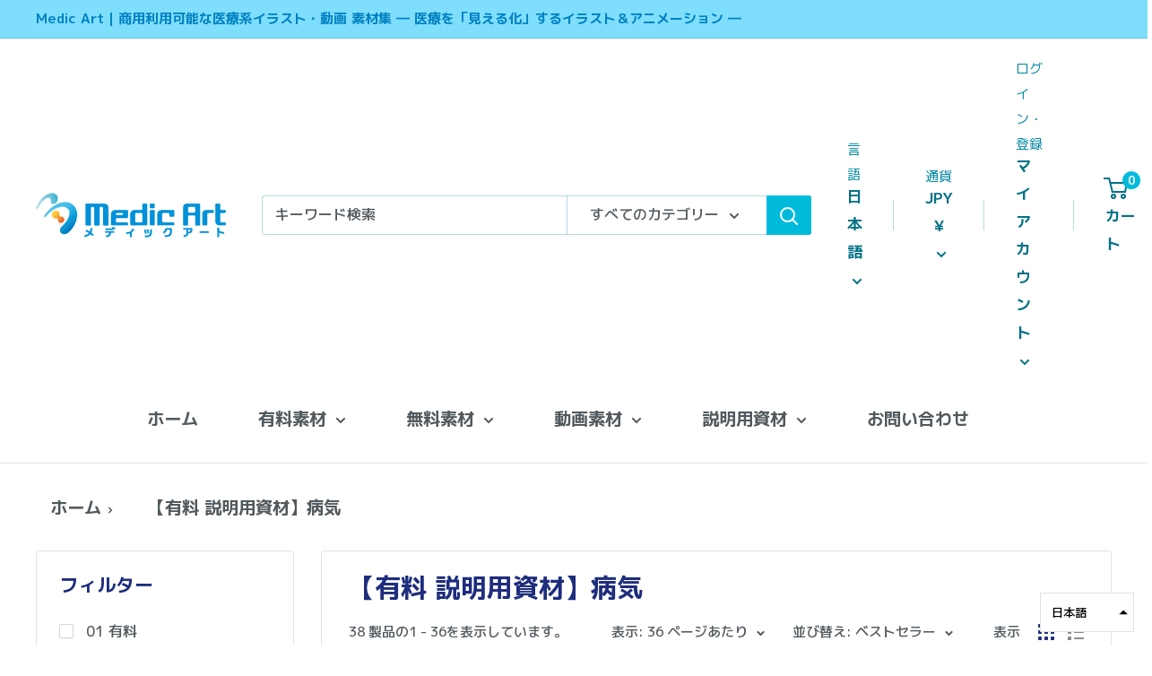

--- FILE ---
content_type: text/html; charset=utf-8
request_url: https://medic-art.myshopify.com/collections/disease-explanation-paid
body_size: 33529
content:
<!doctype html>

<html class="no-js" lang="ja" fontify-lang="ja">
  <head><!--Content in content_for_header -->
<!--LayoutHub-Embed--><link rel="stylesheet" type="text/css" href="data:text/css;base64," media="all"><!--/LayoutHub-Embed--><meta charset="utf-8">
    <meta name="viewport" content="width=device-width, initial-scale=1.0, height=device-height, minimum-scale=1.0, maximum-scale=5.0">
    <meta name="theme-color" content="#00badb"><title>【有料 説明用資材】病気
</title><link rel="canonical" href="https://medicart.jp/collections/disease-explanation-paid"><link rel="shortcut icon" href="//medic-art.myshopify.com/cdn/shop/files/favicon_medic-art-logo_96x96.png?v=1614319991" type="image/png"><link rel="preload" as="style" href="//medic-art.myshopify.com/cdn/shop/t/6/assets/theme.css?v=100976069344292995451754959457">
    <link rel="preload" as="script" href="//medic-art.myshopify.com/cdn/shop/t/6/assets/theme.min.js?v=28459452456393319321642697564">
    <link rel="preconnect" href="https://cdn.shopify.com">
    <link rel="preconnect" href="https://fonts.shopifycdn.com">
    <link rel="dns-prefetch" href="https://productreviews.shopifycdn.com">
    <link rel="dns-prefetch" href="https://ajax.googleapis.com">
    <link rel="dns-prefetch" href="https://maps.googleapis.com">
    <link rel="dns-prefetch" href="https://maps.gstatic.com">

    <meta property="og:type" content="website">
  <meta property="og:title" content="【有料 説明用資材】病気">
  <meta property="og:image" content="http://medic-art.myshopify.com/cdn/shop/products/PSA4_PATH_sprain.png?v=1637331952">
  <meta property="og:image:secure_url" content="https://medic-art.myshopify.com/cdn/shop/products/PSA4_PATH_sprain.png?v=1637331952">
  <meta property="og:image:width" content="1191">
  <meta property="og:image:height" content="842"><meta property="og:url" content="https://medicart.jp/collections/disease-explanation-paid">
<meta property="og:site_name" content="Medic Art"><meta name="twitter:card" content="summary"><meta name="twitter:title" content="【有料 説明用資材】病気">
  <meta name="twitter:description" content="">
  <meta name="twitter:image" content="https://medic-art.myshopify.com/cdn/shop/products/PSA4_PATH_sprain_600x600_crop_center.png?v=1637331952">
    <link rel="preload" href="//medic-art.myshopify.com/cdn/fonts/barlow/barlow_n6.329f582a81f63f125e63c20a5a80ae9477df68e1.woff2" as="font" type="font/woff2" crossorigin>
<link rel="preload" href="//medic-art.myshopify.com/cdn/fonts/barlow/barlow_n5.a193a1990790eba0cc5cca569d23799830e90f07.woff2" as="font" type="font/woff2" crossorigin><link rel="preload" href="//medic-art.myshopify.com/cdn/fonts/barlow/barlow_i6.5a22bd20fb27bad4d7674cc6e666fb9c77d813bb.woff2" as="font" type="font/woff2" crossorigin><link rel="preload" href="//medic-art.myshopify.com/cdn/fonts/barlow/barlow_n7.691d1d11f150e857dcbc1c10ef03d825bc378d81.woff2" as="font" type="font/woff2" crossorigin><link rel="preload" href="//medic-art.myshopify.com/cdn/fonts/barlow/barlow_i5.714d58286997b65cd479af615cfa9bb0a117a573.woff2" as="font" type="font/woff2" crossorigin><link rel="preload" href="//medic-art.myshopify.com/cdn/fonts/barlow/barlow_i7.50e19d6cc2ba5146fa437a5a7443c76d5d730103.woff2" as="font" type="font/woff2" crossorigin><link rel="preload" href="//medic-art.myshopify.com/cdn/fonts/barlow/barlow_n6.329f582a81f63f125e63c20a5a80ae9477df68e1.woff2" as="font" type="font/woff2" crossorigin><style>
  @font-face {
  font-family: Barlow;
  font-weight: 600;
  font-style: normal;
  font-display: fallback;
  src: url("//medic-art.myshopify.com/cdn/fonts/barlow/barlow_n6.329f582a81f63f125e63c20a5a80ae9477df68e1.woff2") format("woff2"),
       url("//medic-art.myshopify.com/cdn/fonts/barlow/barlow_n6.0163402e36247bcb8b02716880d0b39568412e9e.woff") format("woff");
}

  @font-face {
  font-family: Barlow;
  font-weight: 500;
  font-style: normal;
  font-display: fallback;
  src: url("//medic-art.myshopify.com/cdn/fonts/barlow/barlow_n5.a193a1990790eba0cc5cca569d23799830e90f07.woff2") format("woff2"),
       url("//medic-art.myshopify.com/cdn/fonts/barlow/barlow_n5.ae31c82169b1dc0715609b8cc6a610b917808358.woff") format("woff");
}

@font-face {
  font-family: Barlow;
  font-weight: 600;
  font-style: normal;
  font-display: fallback;
  src: url("//medic-art.myshopify.com/cdn/fonts/barlow/barlow_n6.329f582a81f63f125e63c20a5a80ae9477df68e1.woff2") format("woff2"),
       url("//medic-art.myshopify.com/cdn/fonts/barlow/barlow_n6.0163402e36247bcb8b02716880d0b39568412e9e.woff") format("woff");
}

@font-face {
  font-family: Barlow;
  font-weight: 600;
  font-style: italic;
  font-display: fallback;
  src: url("//medic-art.myshopify.com/cdn/fonts/barlow/barlow_i6.5a22bd20fb27bad4d7674cc6e666fb9c77d813bb.woff2") format("woff2"),
       url("//medic-art.myshopify.com/cdn/fonts/barlow/barlow_i6.1c8787fcb59f3add01a87f21b38c7ef797e3b3a1.woff") format("woff");
}


  @font-face {
  font-family: Barlow;
  font-weight: 700;
  font-style: normal;
  font-display: fallback;
  src: url("//medic-art.myshopify.com/cdn/fonts/barlow/barlow_n7.691d1d11f150e857dcbc1c10ef03d825bc378d81.woff2") format("woff2"),
       url("//medic-art.myshopify.com/cdn/fonts/barlow/barlow_n7.4fdbb1cb7da0e2c2f88492243ffa2b4f91924840.woff") format("woff");
}

  @font-face {
  font-family: Barlow;
  font-weight: 500;
  font-style: italic;
  font-display: fallback;
  src: url("//medic-art.myshopify.com/cdn/fonts/barlow/barlow_i5.714d58286997b65cd479af615cfa9bb0a117a573.woff2") format("woff2"),
       url("//medic-art.myshopify.com/cdn/fonts/barlow/barlow_i5.0120f77e6447d3b5df4bbec8ad8c2d029d87fb21.woff") format("woff");
}

  @font-face {
  font-family: Barlow;
  font-weight: 700;
  font-style: italic;
  font-display: fallback;
  src: url("//medic-art.myshopify.com/cdn/fonts/barlow/barlow_i7.50e19d6cc2ba5146fa437a5a7443c76d5d730103.woff2") format("woff2"),
       url("//medic-art.myshopify.com/cdn/fonts/barlow/barlow_i7.47e9f98f1b094d912e6fd631cc3fe93d9f40964f.woff") format("woff");
}


  :root {
    --default-text-font-size : 15px;
    --base-text-font-size    : 16px;
    --heading-font-family    : Barlow, sans-serif;
    --heading-font-weight    : 600;
    --heading-font-style     : normal;
    --text-font-family       : Barlow, sans-serif;
    --text-font-weight       : 500;
    --text-font-style        : normal;
    --text-font-bolder-weight: 600;
    --text-link-decoration   : underline;

    --text-color               : #51595d;
    --text-color-rgb           : 81, 89, 93;
    --heading-color            : #1e2d7d;
    --border-color             : #e1e3e4;
    --border-color-rgb         : 225, 227, 228;
    --form-border-color        : #d4d6d8;
    --accent-color             : #00badb;
    --accent-color-rgb         : 0, 186, 219;
    --link-color               : #00badb;
    --link-color-hover         : #00798e;
    --background               : #ffffff;
    --secondary-background     : #ffffff;
    --secondary-background-rgb : 255, 255, 255;
    --accent-background        : rgba(0, 186, 219, 0.08);

    --input-background: #ffffff;

    --error-color       : #ff0000;
    --error-background  : rgba(255, 0, 0, 0.07);
    --success-color     : #00aa00;
    --success-background: rgba(0, 170, 0, 0.11);

    --primary-button-background      : #00badb;
    --primary-button-background-rgb  : 0, 186, 219;
    --primary-button-text-color      : #ffffff;
    --secondary-button-background    : #2aa2f9;
    --secondary-button-background-rgb: 42, 162, 249;
    --secondary-button-text-color    : #ffffff;

    --header-background      : #ffffff;
    --header-text-color      : #027286;
    --header-light-text-color: #0089a1;
    --header-border-color    : rgba(0, 137, 161, 0.3);
    --header-accent-color    : #00badb;

    --flickity-arrow-color: #abb1b4;--product-on-sale-accent           : #ee0000;
    --product-on-sale-accent-rgb       : 238, 0, 0;
    --product-on-sale-color            : #ffffff;
    --product-in-stock-color           : #008a00;
    --product-low-stock-color          : #ee0000;
    --product-sold-out-color           : #8a9297;
    --product-custom-label-1-background: #008a00;
    --product-custom-label-1-color     : #ffffff;
    --product-custom-label-2-background: #00a500;
    --product-custom-label-2-color     : #ffffff;
    --product-review-star-color        : #ffbd00;

    --mobile-container-gutter : 20px;
    --desktop-container-gutter: 40px;
  }
</style>

<script>
  // IE11 does not have support for CSS variables, so we have to polyfill them
  if (!(((window || {}).CSS || {}).supports && window.CSS.supports('(--a: 0)'))) {
    const script = document.createElement('script');
    script.type = 'text/javascript';
    script.src = 'https://cdn.jsdelivr.net/npm/css-vars-ponyfill@2';
    script.onload = function() {
      cssVars({});
    };

    document.getElementsByTagName('head')[0].appendChild(script);
  }
</script>

    <script>window.performance && window.performance.mark && window.performance.mark('shopify.content_for_header.start');</script><meta name="google-site-verification" content="1z03NIshP5RAI_-R_ggqTkHgrGMcdFYID_sTcw2KDGw">
<meta id="shopify-digital-wallet" name="shopify-digital-wallet" content="/48115089571/digital_wallets/dialog">
<meta name="shopify-checkout-api-token" content="719b208e2848d5ab15dd2ec59976d60c">
<link rel="alternate" type="application/atom+xml" title="Feed" href="/collections/disease-explanation-paid.atom" />
<link rel="next" href="/collections/disease-explanation-paid?page=2">
<link rel="alternate" hreflang="x-default" href="https://medicart.jp/collections/disease-explanation-paid">
<link rel="alternate" hreflang="en" href="https://medicart.jp/en/collections/disease-explanation-paid">
<link rel="alternate" type="application/json+oembed" href="https://medicart.jp/collections/disease-explanation-paid.oembed">
<script async="async" src="/checkouts/internal/preloads.js?locale=ja-JP"></script>
<link rel="preconnect" href="https://shop.app" crossorigin="anonymous">
<script async="async" src="https://shop.app/checkouts/internal/preloads.js?locale=ja-JP&shop_id=48115089571" crossorigin="anonymous"></script>
<script id="shopify-features" type="application/json">{"accessToken":"719b208e2848d5ab15dd2ec59976d60c","betas":["rich-media-storefront-analytics"],"domain":"medic-art.myshopify.com","predictiveSearch":false,"shopId":48115089571,"locale":"ja"}</script>
<script>var Shopify = Shopify || {};
Shopify.shop = "medic-art.myshopify.com";
Shopify.locale = "ja";
Shopify.currency = {"active":"JPY","rate":"1.0"};
Shopify.country = "JP";
Shopify.theme = {"name":"Warehouse","id":113001332899,"schema_name":"Warehouse","schema_version":"1.12.5","theme_store_id":871,"role":"main"};
Shopify.theme.handle = "null";
Shopify.theme.style = {"id":null,"handle":null};
Shopify.cdnHost = "medic-art.myshopify.com/cdn";
Shopify.routes = Shopify.routes || {};
Shopify.routes.root = "/";</script>
<script type="module">!function(o){(o.Shopify=o.Shopify||{}).modules=!0}(window);</script>
<script>!function(o){function n(){var o=[];function n(){o.push(Array.prototype.slice.apply(arguments))}return n.q=o,n}var t=o.Shopify=o.Shopify||{};t.loadFeatures=n(),t.autoloadFeatures=n()}(window);</script>
<script>
  window.ShopifyPay = window.ShopifyPay || {};
  window.ShopifyPay.apiHost = "shop.app\/pay";
  window.ShopifyPay.redirectState = null;
</script>
<script id="shop-js-analytics" type="application/json">{"pageType":"collection"}</script>
<script defer="defer" async type="module" src="//medic-art.myshopify.com/cdn/shopifycloud/shop-js/modules/v2/client.init-shop-cart-sync_BW-B98xi.ja.esm.js"></script>
<script defer="defer" async type="module" src="//medic-art.myshopify.com/cdn/shopifycloud/shop-js/modules/v2/chunk.common_J_LHucBM.esm.js"></script>
<script type="module">
  await import("//medic-art.myshopify.com/cdn/shopifycloud/shop-js/modules/v2/client.init-shop-cart-sync_BW-B98xi.ja.esm.js");
await import("//medic-art.myshopify.com/cdn/shopifycloud/shop-js/modules/v2/chunk.common_J_LHucBM.esm.js");

  window.Shopify.SignInWithShop?.initShopCartSync?.({"fedCMEnabled":true,"windoidEnabled":true});

</script>
<script>
  window.Shopify = window.Shopify || {};
  if (!window.Shopify.featureAssets) window.Shopify.featureAssets = {};
  window.Shopify.featureAssets['shop-js'] = {"shop-cart-sync":["modules/v2/client.shop-cart-sync_G7-dFAHT.ja.esm.js","modules/v2/chunk.common_J_LHucBM.esm.js"],"init-fed-cm":["modules/v2/client.init-fed-cm_BHXYQvlz.ja.esm.js","modules/v2/chunk.common_J_LHucBM.esm.js"],"init-shop-email-lookup-coordinator":["modules/v2/client.init-shop-email-lookup-coordinator_PyWbTL4v.ja.esm.js","modules/v2/chunk.common_J_LHucBM.esm.js"],"shop-button":["modules/v2/client.shop-button_vteTyfCw.ja.esm.js","modules/v2/chunk.common_J_LHucBM.esm.js"],"init-shop-cart-sync":["modules/v2/client.init-shop-cart-sync_BW-B98xi.ja.esm.js","modules/v2/chunk.common_J_LHucBM.esm.js"],"init-windoid":["modules/v2/client.init-windoid_2LnWX0p2.ja.esm.js","modules/v2/chunk.common_J_LHucBM.esm.js"],"shop-login-button":["modules/v2/client.shop-login-button_CSQV0-m8.ja.esm.js","modules/v2/chunk.common_J_LHucBM.esm.js","modules/v2/chunk.modal_DCWlNpT6.esm.js"],"shop-cash-offers":["modules/v2/client.shop-cash-offers_BHTYBzyG.ja.esm.js","modules/v2/chunk.common_J_LHucBM.esm.js","modules/v2/chunk.modal_DCWlNpT6.esm.js"],"shop-toast-manager":["modules/v2/client.shop-toast-manager_0vVYWEtG.ja.esm.js","modules/v2/chunk.common_J_LHucBM.esm.js"],"pay-button":["modules/v2/client.pay-button_Bn41Gpvf.ja.esm.js","modules/v2/chunk.common_J_LHucBM.esm.js"],"avatar":["modules/v2/client.avatar_BTnouDA3.ja.esm.js"],"init-customer-accounts":["modules/v2/client.init-customer-accounts_C6dn0dSv.ja.esm.js","modules/v2/client.shop-login-button_CSQV0-m8.ja.esm.js","modules/v2/chunk.common_J_LHucBM.esm.js","modules/v2/chunk.modal_DCWlNpT6.esm.js"],"init-customer-accounts-sign-up":["modules/v2/client.init-customer-accounts-sign-up_CpgrgSJ0.ja.esm.js","modules/v2/client.shop-login-button_CSQV0-m8.ja.esm.js","modules/v2/chunk.common_J_LHucBM.esm.js","modules/v2/chunk.modal_DCWlNpT6.esm.js"],"shop-follow-button":["modules/v2/client.shop-follow-button_DKhrBlIs.ja.esm.js","modules/v2/chunk.common_J_LHucBM.esm.js","modules/v2/chunk.modal_DCWlNpT6.esm.js"],"init-shop-for-new-customer-accounts":["modules/v2/client.init-shop-for-new-customer-accounts_D4DPNwov.ja.esm.js","modules/v2/client.shop-login-button_CSQV0-m8.ja.esm.js","modules/v2/chunk.common_J_LHucBM.esm.js","modules/v2/chunk.modal_DCWlNpT6.esm.js"],"checkout-modal":["modules/v2/client.checkout-modal_DhNhlNMM.ja.esm.js","modules/v2/chunk.common_J_LHucBM.esm.js","modules/v2/chunk.modal_DCWlNpT6.esm.js"],"lead-capture":["modules/v2/client.lead-capture_DRD0usiJ.ja.esm.js","modules/v2/chunk.common_J_LHucBM.esm.js","modules/v2/chunk.modal_DCWlNpT6.esm.js"],"shop-login":["modules/v2/client.shop-login_DR0qPe0b.ja.esm.js","modules/v2/chunk.common_J_LHucBM.esm.js","modules/v2/chunk.modal_DCWlNpT6.esm.js"],"payment-terms":["modules/v2/client.payment-terms_D8SzZais.ja.esm.js","modules/v2/chunk.common_J_LHucBM.esm.js","modules/v2/chunk.modal_DCWlNpT6.esm.js"]};
</script>
<script>(function() {
  var isLoaded = false;
  function asyncLoad() {
    if (isLoaded) return;
    isLoaded = true;
    var urls = ["https:\/\/rec.autocommerce.io\/recommender_javascript?shop=medic-art.myshopify.com"];
    for (var i = 0; i < urls.length; i++) {
      var s = document.createElement('script');
      s.type = 'text/javascript';
      s.async = true;
      s.src = urls[i];
      var x = document.getElementsByTagName('script')[0];
      x.parentNode.insertBefore(s, x);
    }
  };
  if(window.attachEvent) {
    window.attachEvent('onload', asyncLoad);
  } else {
    window.addEventListener('load', asyncLoad, false);
  }
})();</script>
<script id="__st">var __st={"a":48115089571,"offset":32400,"reqid":"5804355e-1334-49a4-99f1-6c3decb028a7-1766085966","pageurl":"medic-art.myshopify.com\/collections\/disease-explanation-paid","u":"af4fb97477b2","p":"collection","rtyp":"collection","rid":228017733795};</script>
<script>window.ShopifyPaypalV4VisibilityTracking = true;</script>
<script id="captcha-bootstrap">!function(){'use strict';const t='contact',e='account',n='new_comment',o=[[t,t],['blogs',n],['comments',n],[t,'customer']],c=[[e,'customer_login'],[e,'guest_login'],[e,'recover_customer_password'],[e,'create_customer']],r=t=>t.map((([t,e])=>`form[action*='/${t}']:not([data-nocaptcha='true']) input[name='form_type'][value='${e}']`)).join(','),a=t=>()=>t?[...document.querySelectorAll(t)].map((t=>t.form)):[];function s(){const t=[...o],e=r(t);return a(e)}const i='password',u='form_key',d=['recaptcha-v3-token','g-recaptcha-response','h-captcha-response',i],f=()=>{try{return window.sessionStorage}catch{return}},m='__shopify_v',_=t=>t.elements[u];function p(t,e,n=!1){try{const o=window.sessionStorage,c=JSON.parse(o.getItem(e)),{data:r}=function(t){const{data:e,action:n}=t;return t[m]||n?{data:e,action:n}:{data:t,action:n}}(c);for(const[e,n]of Object.entries(r))t.elements[e]&&(t.elements[e].value=n);n&&o.removeItem(e)}catch(o){console.error('form repopulation failed',{error:o})}}const l='form_type',E='cptcha';function T(t){t.dataset[E]=!0}const w=window,h=w.document,L='Shopify',v='ce_forms',y='captcha';let A=!1;((t,e)=>{const n=(g='f06e6c50-85a8-45c8-87d0-21a2b65856fe',I='https://cdn.shopify.com/shopifycloud/storefront-forms-hcaptcha/ce_storefront_forms_captcha_hcaptcha.v1.5.2.iife.js',D={infoText:'hCaptchaによる保護',privacyText:'プライバシー',termsText:'利用規約'},(t,e,n)=>{const o=w[L][v],c=o.bindForm;if(c)return c(t,g,e,D).then(n);var r;o.q.push([[t,g,e,D],n]),r=I,A||(h.body.append(Object.assign(h.createElement('script'),{id:'captcha-provider',async:!0,src:r})),A=!0)});var g,I,D;w[L]=w[L]||{},w[L][v]=w[L][v]||{},w[L][v].q=[],w[L][y]=w[L][y]||{},w[L][y].protect=function(t,e){n(t,void 0,e),T(t)},Object.freeze(w[L][y]),function(t,e,n,w,h,L){const[v,y,A,g]=function(t,e,n){const i=e?o:[],u=t?c:[],d=[...i,...u],f=r(d),m=r(i),_=r(d.filter((([t,e])=>n.includes(e))));return[a(f),a(m),a(_),s()]}(w,h,L),I=t=>{const e=t.target;return e instanceof HTMLFormElement?e:e&&e.form},D=t=>v().includes(t);t.addEventListener('submit',(t=>{const e=I(t);if(!e)return;const n=D(e)&&!e.dataset.hcaptchaBound&&!e.dataset.recaptchaBound,o=_(e),c=g().includes(e)&&(!o||!o.value);(n||c)&&t.preventDefault(),c&&!n&&(function(t){try{if(!f())return;!function(t){const e=f();if(!e)return;const n=_(t);if(!n)return;const o=n.value;o&&e.removeItem(o)}(t);const e=Array.from(Array(32),(()=>Math.random().toString(36)[2])).join('');!function(t,e){_(t)||t.append(Object.assign(document.createElement('input'),{type:'hidden',name:u})),t.elements[u].value=e}(t,e),function(t,e){const n=f();if(!n)return;const o=[...t.querySelectorAll(`input[type='${i}']`)].map((({name:t})=>t)),c=[...d,...o],r={};for(const[a,s]of new FormData(t).entries())c.includes(a)||(r[a]=s);n.setItem(e,JSON.stringify({[m]:1,action:t.action,data:r}))}(t,e)}catch(e){console.error('failed to persist form',e)}}(e),e.submit())}));const S=(t,e)=>{t&&!t.dataset[E]&&(n(t,e.some((e=>e===t))),T(t))};for(const o of['focusin','change'])t.addEventListener(o,(t=>{const e=I(t);D(e)&&S(e,y())}));const B=e.get('form_key'),M=e.get(l),P=B&&M;t.addEventListener('DOMContentLoaded',(()=>{const t=y();if(P)for(const e of t)e.elements[l].value===M&&p(e,B);[...new Set([...A(),...v().filter((t=>'true'===t.dataset.shopifyCaptcha))])].forEach((e=>S(e,t)))}))}(h,new URLSearchParams(w.location.search),n,t,e,['guest_login'])})(!0,!0)}();</script>
<script integrity="sha256-4kQ18oKyAcykRKYeNunJcIwy7WH5gtpwJnB7kiuLZ1E=" data-source-attribution="shopify.loadfeatures" defer="defer" src="//medic-art.myshopify.com/cdn/shopifycloud/storefront/assets/storefront/load_feature-a0a9edcb.js" crossorigin="anonymous"></script>
<script crossorigin="anonymous" defer="defer" src="//medic-art.myshopify.com/cdn/shopifycloud/storefront/assets/shopify_pay/storefront-65b4c6d7.js?v=20250812"></script>
<script data-source-attribution="shopify.dynamic_checkout.dynamic.init">var Shopify=Shopify||{};Shopify.PaymentButton=Shopify.PaymentButton||{isStorefrontPortableWallets:!0,init:function(){window.Shopify.PaymentButton.init=function(){};var t=document.createElement("script");t.src="https://medic-art.myshopify.com/cdn/shopifycloud/portable-wallets/latest/portable-wallets.ja.js",t.type="module",document.head.appendChild(t)}};
</script>
<script data-source-attribution="shopify.dynamic_checkout.buyer_consent">
  function portableWalletsHideBuyerConsent(e){var t=document.getElementById("shopify-buyer-consent"),n=document.getElementById("shopify-subscription-policy-button");t&&n&&(t.classList.add("hidden"),t.setAttribute("aria-hidden","true"),n.removeEventListener("click",e))}function portableWalletsShowBuyerConsent(e){var t=document.getElementById("shopify-buyer-consent"),n=document.getElementById("shopify-subscription-policy-button");t&&n&&(t.classList.remove("hidden"),t.removeAttribute("aria-hidden"),n.addEventListener("click",e))}window.Shopify?.PaymentButton&&(window.Shopify.PaymentButton.hideBuyerConsent=portableWalletsHideBuyerConsent,window.Shopify.PaymentButton.showBuyerConsent=portableWalletsShowBuyerConsent);
</script>
<script data-source-attribution="shopify.dynamic_checkout.cart.bootstrap">document.addEventListener("DOMContentLoaded",(function(){function t(){return document.querySelector("shopify-accelerated-checkout-cart, shopify-accelerated-checkout")}if(t())Shopify.PaymentButton.init();else{new MutationObserver((function(e,n){t()&&(Shopify.PaymentButton.init(),n.disconnect())})).observe(document.body,{childList:!0,subtree:!0})}}));
</script>
<link id="shopify-accelerated-checkout-styles" rel="stylesheet" media="screen" href="https://medic-art.myshopify.com/cdn/shopifycloud/portable-wallets/latest/accelerated-checkout-backwards-compat.css" crossorigin="anonymous">
<style id="shopify-accelerated-checkout-cart">
        #shopify-buyer-consent {
  margin-top: 1em;
  display: inline-block;
  width: 100%;
}

#shopify-buyer-consent.hidden {
  display: none;
}

#shopify-subscription-policy-button {
  background: none;
  border: none;
  padding: 0;
  text-decoration: underline;
  font-size: inherit;
  cursor: pointer;
}

#shopify-subscription-policy-button::before {
  box-shadow: none;
}

      </style>

<script>window.performance && window.performance.mark && window.performance.mark('shopify.content_for_header.end');</script> 
 

    <link rel="stylesheet" href="//medic-art.myshopify.com/cdn/shop/t/6/assets/theme.css?v=100976069344292995451754959457">

    


  <script type="application/ld+json">
  {
    "@context": "http://schema.org",
    "@type": "BreadcrumbList",
  "itemListElement": [{
      "@type": "ListItem",
      "position": 1,
      "name": "ホーム",
      "item": "https://medicart.jp"
    },{
          "@type": "ListItem",
          "position": 2,
          "name": "【有料 説明用資材】病気",
          "item": "https://medicart.jp/collections/disease-explanation-paid"
        }]
  }
  </script>


    <script>
      // This allows to expose several variables to the global scope, to be used in scripts
      window.theme = {
        pageType: "collection",
        cartCount: 0,
        moneyFormat: "¥{{amount_no_decimals}}",
        moneyWithCurrencyFormat: "¥{{amount_no_decimals}} JPY",
        showDiscount: true,
        discountMode: "saving",
        searchMode: "product,article",
        cartType: "drawer"
      };

      window.routes = {
        rootUrl: "\/",
        cartUrl: "\/cart",
        cartAddUrl: "\/cart\/add",
        cartChangeUrl: "\/cart\/change",
        searchUrl: "\/search",
        productRecommendationsUrl: "\/recommendations\/products"
      };

      window.languages = {
        productRegularPrice: "通常価格",
        productSalePrice: "販売価格",
        collectionOnSaleLabel: "{{savings}}セーブ",
        productFormUnavailable: "利用できません",
        productFormAddToCart: "カートに追加",
        productFormSoldOut: "完売",
        shippingEstimatorNoResults: "住所への配送が見つかりませんでした。",
        shippingEstimatorOneResult: "住所には1つの配送料金があります：",
        shippingEstimatorMultipleResults: "住所には{{count}}の送料があります：",
        shippingEstimatorErrors: "いくつかのエラーがあります："
      };

      window.lazySizesConfig = {
        loadHidden: false,
        hFac: 0.8,
        expFactor: 3,
        customMedia: {
          '--phone': '(max-width: 640px)',
          '--tablet': '(min-width: 641px) and (max-width: 1023px)',
          '--lap': '(min-width: 1024px)'
        }
      };

      document.documentElement.className = document.documentElement.className.replace('no-js', 'js');
    </script><script src="//medic-art.myshopify.com/cdn/shop/t/6/assets/theme.min.js?v=28459452456393319321642697564" defer></script>
    <script src="//medic-art.myshopify.com/cdn/shop/t/6/assets/custom.js?v=90373254691674712701601143988" defer></script><script>
        (function () {
          window.onpageshow = function() {
            // We force re-freshing the cart content onpageshow, as most browsers will serve a cache copy when hitting the
            // back button, which cause staled data
            document.documentElement.dispatchEvent(new CustomEvent('cart:refresh', {
              bubbles: true,
              detail: {scrollToTop: false}
            }));
          };
        })();
      </script>
<script>window.__pagefly_analytics_settings__={"acceptTracking":false};</script>
    
<!—=========================== Google Fonts ======================= -->
<link href="https://fonts.googleapis.com/css?family=Noto+Sans+JP" rel="stylesheet">
<link href="https://fonts.googleapis.com/css2?family=Sawarabi+Gothic&display=swap" rel="stylesheet">
<link href="https://fonts.googleapis.com/css?family=M+PLUS+1p" rel="stylesheet">
    
<!--=============================================================== -->
 
  <!-- "snippets/shogun-head.liquid" was not rendered, the associated app was uninstalled -->
<!--AZEXO_Header_Scripts--> <script>
        var azh = {
            shop: 'medic-art.myshopify.com',
            device_prefixes: {"lg":{"label":"Large device","width":false,"height":false,"container":1170,"min":1200},"md":{"label":"Medium device","width":992,"height":false,"container":970,"max":1199,"min":992},"sm":{"label":"Small device","width":768,"height":1150,"container":750,"max":991,"min":768},"xs":{"label":"Extra small device","width":320,"height":750,"max":767}},
        };
        var azexo = {
          purchase_extension: 'Purchase extension',
          strings: {
            addToCart: "Add to cart",
            soldOut: "Sold out",
            unavailable: "Unavailable",
            regularPrice: "Regular price",
            sale: "Sale",
            quantityMinimumMessage: "Quantity must be 1 or more",
            unitPrice: "Unit price",
            unitPriceSeparator: "per",
            oneCartCount: "1 items",
            otherCartCount: "[count] items",
            quantityLabel: "Quantity: [count]"
          },
          moneyFormat: "¥{{amount_no_decimals}}"
        }
        </script><style>.az-container {
        padding-right: 15px;
        padding-left: 15px;
        margin-left: auto;
        margin-right: auto;
        box-sizing: border-box;
    }
@media (min-width: 768px) {
                    .az-container {
                        max-width: 750px;
                    }
                }
@media (min-width: 992px) {
                    .az-container {
                        max-width: 970px;
                    }
                }
@media (min-width: 1200px) {
                    .az-container {
                        max-width: 1170px;
                    }
                }
</style><script>azexo.extensions = [''];</script> <!--End_AZEXO_Header_Scripts--><!--AZEXO_Version_85--><!-- BEGIN app block: shopify://apps/fontify/blocks/app-embed/334490e2-2153-4a2e-a452-e90bdeffa3cc --><meta name="fontify-picker" content="https://cdn.shopify.com/extensions/48fc5dd9-ffb5-4fff-a905-95b90642715e/fontify-3/assets/main.js">
<link rel="preconnect" href="https://cdn.nitroapps.co" crossorigin=""><!-- Shop metafields --><link rel="stylesheet" href="//fonts.googleapis.com/css?family=M+PLUS+1p:100,200,300,400,500,600,700,800,900" />


<style type="text/css" id="nitro-fontify" >
	/** {"overwrite":true,"mobile":false,"desktop":false,"stylesheet":null,"languages":[]}**/
				 
		 
					body,h1,h2,h3,h4,h5,h6,p,blockquote,li,a,*:not(.fa):not([class*="pe-"]):not(.lni){
				font-family: 'M PLUS 1p' !important;/** end **/
				
			}
		 
	</style>
<script type="text/javascript">
!function(){if(window.opener){window.addEventListener("message",(function t(n){if("fontify_ready"==n.data.action){!function(){let e=setInterval((function(){window.opener&&!window.opener.closed||(clearInterval(e),window.close())}),1e3)}();let n=document.createElement("script");n.type="text/javascript",n.src=e,document.body.appendChild(n),window.removeEventListener("message",t)}}),!1);let e=document.querySelector('meta[name="fontify-picker"]').getAttribute("content");setTimeout(()=>{window.opener.postMessage({action:"init",data:JSON.parse(JSON.stringify({}))},"https://fontify.nitroapps.co")},200)}}();
</script>
<!-- END app block --><link href="https://monorail-edge.shopifysvc.com" rel="dns-prefetch">
<script>(function(){if ("sendBeacon" in navigator && "performance" in window) {try {var session_token_from_headers = performance.getEntriesByType('navigation')[0].serverTiming.find(x => x.name == '_s').description;} catch {var session_token_from_headers = undefined;}var session_cookie_matches = document.cookie.match(/_shopify_s=([^;]*)/);var session_token_from_cookie = session_cookie_matches && session_cookie_matches.length === 2 ? session_cookie_matches[1] : "";var session_token = session_token_from_headers || session_token_from_cookie || "";function handle_abandonment_event(e) {var entries = performance.getEntries().filter(function(entry) {return /monorail-edge.shopifysvc.com/.test(entry.name);});if (!window.abandonment_tracked && entries.length === 0) {window.abandonment_tracked = true;var currentMs = Date.now();var navigation_start = performance.timing.navigationStart;var payload = {shop_id: 48115089571,url: window.location.href,navigation_start,duration: currentMs - navigation_start,session_token,page_type: "collection"};window.navigator.sendBeacon("https://monorail-edge.shopifysvc.com/v1/produce", JSON.stringify({schema_id: "online_store_buyer_site_abandonment/1.1",payload: payload,metadata: {event_created_at_ms: currentMs,event_sent_at_ms: currentMs}}));}}window.addEventListener('pagehide', handle_abandonment_event);}}());</script>
<script id="web-pixels-manager-setup">(function e(e,d,r,n,o){if(void 0===o&&(o={}),!Boolean(null===(a=null===(i=window.Shopify)||void 0===i?void 0:i.analytics)||void 0===a?void 0:a.replayQueue)){var i,a;window.Shopify=window.Shopify||{};var t=window.Shopify;t.analytics=t.analytics||{};var s=t.analytics;s.replayQueue=[],s.publish=function(e,d,r){return s.replayQueue.push([e,d,r]),!0};try{self.performance.mark("wpm:start")}catch(e){}var l=function(){var e={modern:/Edge?\/(1{2}[4-9]|1[2-9]\d|[2-9]\d{2}|\d{4,})\.\d+(\.\d+|)|Firefox\/(1{2}[4-9]|1[2-9]\d|[2-9]\d{2}|\d{4,})\.\d+(\.\d+|)|Chrom(ium|e)\/(9{2}|\d{3,})\.\d+(\.\d+|)|(Maci|X1{2}).+ Version\/(15\.\d+|(1[6-9]|[2-9]\d|\d{3,})\.\d+)([,.]\d+|)( \(\w+\)|)( Mobile\/\w+|) Safari\/|Chrome.+OPR\/(9{2}|\d{3,})\.\d+\.\d+|(CPU[ +]OS|iPhone[ +]OS|CPU[ +]iPhone|CPU IPhone OS|CPU iPad OS)[ +]+(15[._]\d+|(1[6-9]|[2-9]\d|\d{3,})[._]\d+)([._]\d+|)|Android:?[ /-](13[3-9]|1[4-9]\d|[2-9]\d{2}|\d{4,})(\.\d+|)(\.\d+|)|Android.+Firefox\/(13[5-9]|1[4-9]\d|[2-9]\d{2}|\d{4,})\.\d+(\.\d+|)|Android.+Chrom(ium|e)\/(13[3-9]|1[4-9]\d|[2-9]\d{2}|\d{4,})\.\d+(\.\d+|)|SamsungBrowser\/([2-9]\d|\d{3,})\.\d+/,legacy:/Edge?\/(1[6-9]|[2-9]\d|\d{3,})\.\d+(\.\d+|)|Firefox\/(5[4-9]|[6-9]\d|\d{3,})\.\d+(\.\d+|)|Chrom(ium|e)\/(5[1-9]|[6-9]\d|\d{3,})\.\d+(\.\d+|)([\d.]+$|.*Safari\/(?![\d.]+ Edge\/[\d.]+$))|(Maci|X1{2}).+ Version\/(10\.\d+|(1[1-9]|[2-9]\d|\d{3,})\.\d+)([,.]\d+|)( \(\w+\)|)( Mobile\/\w+|) Safari\/|Chrome.+OPR\/(3[89]|[4-9]\d|\d{3,})\.\d+\.\d+|(CPU[ +]OS|iPhone[ +]OS|CPU[ +]iPhone|CPU IPhone OS|CPU iPad OS)[ +]+(10[._]\d+|(1[1-9]|[2-9]\d|\d{3,})[._]\d+)([._]\d+|)|Android:?[ /-](13[3-9]|1[4-9]\d|[2-9]\d{2}|\d{4,})(\.\d+|)(\.\d+|)|Mobile Safari.+OPR\/([89]\d|\d{3,})\.\d+\.\d+|Android.+Firefox\/(13[5-9]|1[4-9]\d|[2-9]\d{2}|\d{4,})\.\d+(\.\d+|)|Android.+Chrom(ium|e)\/(13[3-9]|1[4-9]\d|[2-9]\d{2}|\d{4,})\.\d+(\.\d+|)|Android.+(UC? ?Browser|UCWEB|U3)[ /]?(15\.([5-9]|\d{2,})|(1[6-9]|[2-9]\d|\d{3,})\.\d+)\.\d+|SamsungBrowser\/(5\.\d+|([6-9]|\d{2,})\.\d+)|Android.+MQ{2}Browser\/(14(\.(9|\d{2,})|)|(1[5-9]|[2-9]\d|\d{3,})(\.\d+|))(\.\d+|)|K[Aa][Ii]OS\/(3\.\d+|([4-9]|\d{2,})\.\d+)(\.\d+|)/},d=e.modern,r=e.legacy,n=navigator.userAgent;return n.match(d)?"modern":n.match(r)?"legacy":"unknown"}(),u="modern"===l?"modern":"legacy",c=(null!=n?n:{modern:"",legacy:""})[u],f=function(e){return[e.baseUrl,"/wpm","/b",e.hashVersion,"modern"===e.buildTarget?"m":"l",".js"].join("")}({baseUrl:d,hashVersion:r,buildTarget:u}),m=function(e){var d=e.version,r=e.bundleTarget,n=e.surface,o=e.pageUrl,i=e.monorailEndpoint;return{emit:function(e){var a=e.status,t=e.errorMsg,s=(new Date).getTime(),l=JSON.stringify({metadata:{event_sent_at_ms:s},events:[{schema_id:"web_pixels_manager_load/3.1",payload:{version:d,bundle_target:r,page_url:o,status:a,surface:n,error_msg:t},metadata:{event_created_at_ms:s}}]});if(!i)return console&&console.warn&&console.warn("[Web Pixels Manager] No Monorail endpoint provided, skipping logging."),!1;try{return self.navigator.sendBeacon.bind(self.navigator)(i,l)}catch(e){}var u=new XMLHttpRequest;try{return u.open("POST",i,!0),u.setRequestHeader("Content-Type","text/plain"),u.send(l),!0}catch(e){return console&&console.warn&&console.warn("[Web Pixels Manager] Got an unhandled error while logging to Monorail."),!1}}}}({version:r,bundleTarget:l,surface:e.surface,pageUrl:self.location.href,monorailEndpoint:e.monorailEndpoint});try{o.browserTarget=l,function(e){var d=e.src,r=e.async,n=void 0===r||r,o=e.onload,i=e.onerror,a=e.sri,t=e.scriptDataAttributes,s=void 0===t?{}:t,l=document.createElement("script"),u=document.querySelector("head"),c=document.querySelector("body");if(l.async=n,l.src=d,a&&(l.integrity=a,l.crossOrigin="anonymous"),s)for(var f in s)if(Object.prototype.hasOwnProperty.call(s,f))try{l.dataset[f]=s[f]}catch(e){}if(o&&l.addEventListener("load",o),i&&l.addEventListener("error",i),u)u.appendChild(l);else{if(!c)throw new Error("Did not find a head or body element to append the script");c.appendChild(l)}}({src:f,async:!0,onload:function(){if(!function(){var e,d;return Boolean(null===(d=null===(e=window.Shopify)||void 0===e?void 0:e.analytics)||void 0===d?void 0:d.initialized)}()){var d=window.webPixelsManager.init(e)||void 0;if(d){var r=window.Shopify.analytics;r.replayQueue.forEach((function(e){var r=e[0],n=e[1],o=e[2];d.publishCustomEvent(r,n,o)})),r.replayQueue=[],r.publish=d.publishCustomEvent,r.visitor=d.visitor,r.initialized=!0}}},onerror:function(){return m.emit({status:"failed",errorMsg:"".concat(f," has failed to load")})},sri:function(e){var d=/^sha384-[A-Za-z0-9+/=]+$/;return"string"==typeof e&&d.test(e)}(c)?c:"",scriptDataAttributes:o}),m.emit({status:"loading"})}catch(e){m.emit({status:"failed",errorMsg:(null==e?void 0:e.message)||"Unknown error"})}}})({shopId: 48115089571,storefrontBaseUrl: "https://medicart.jp",extensionsBaseUrl: "https://extensions.shopifycdn.com/cdn/shopifycloud/web-pixels-manager",monorailEndpoint: "https://monorail-edge.shopifysvc.com/unstable/produce_batch",surface: "storefront-renderer",enabledBetaFlags: ["2dca8a86"],webPixelsConfigList: [{"id":"705560821","configuration":"{\"config\":\"{\\\"pixel_id\\\":\\\"G-GKDGL1X6TN\\\",\\\"google_tag_ids\\\":[\\\"G-GKDGL1X6TN\\\",\\\"GT-P84LVF87\\\"],\\\"target_country\\\":\\\"JP\\\",\\\"gtag_events\\\":[{\\\"type\\\":\\\"search\\\",\\\"action_label\\\":\\\"G-GKDGL1X6TN\\\"},{\\\"type\\\":\\\"begin_checkout\\\",\\\"action_label\\\":\\\"G-GKDGL1X6TN\\\"},{\\\"type\\\":\\\"view_item\\\",\\\"action_label\\\":[\\\"G-GKDGL1X6TN\\\",\\\"MC-3WSDHE5Y8S\\\"]},{\\\"type\\\":\\\"purchase\\\",\\\"action_label\\\":[\\\"G-GKDGL1X6TN\\\",\\\"MC-3WSDHE5Y8S\\\"]},{\\\"type\\\":\\\"page_view\\\",\\\"action_label\\\":[\\\"G-GKDGL1X6TN\\\",\\\"MC-3WSDHE5Y8S\\\"]},{\\\"type\\\":\\\"add_payment_info\\\",\\\"action_label\\\":\\\"G-GKDGL1X6TN\\\"},{\\\"type\\\":\\\"add_to_cart\\\",\\\"action_label\\\":\\\"G-GKDGL1X6TN\\\"}],\\\"enable_monitoring_mode\\\":false}\"}","eventPayloadVersion":"v1","runtimeContext":"OPEN","scriptVersion":"b2a88bafab3e21179ed38636efcd8a93","type":"APP","apiClientId":1780363,"privacyPurposes":[],"dataSharingAdjustments":{"protectedCustomerApprovalScopes":["read_customer_address","read_customer_email","read_customer_name","read_customer_personal_data","read_customer_phone"]}},{"id":"73695477","eventPayloadVersion":"v1","runtimeContext":"LAX","scriptVersion":"1","type":"CUSTOM","privacyPurposes":["ANALYTICS"],"name":"Google Analytics tag (migrated)"},{"id":"shopify-app-pixel","configuration":"{}","eventPayloadVersion":"v1","runtimeContext":"STRICT","scriptVersion":"0450","apiClientId":"shopify-pixel","type":"APP","privacyPurposes":["ANALYTICS","MARKETING"]},{"id":"shopify-custom-pixel","eventPayloadVersion":"v1","runtimeContext":"LAX","scriptVersion":"0450","apiClientId":"shopify-pixel","type":"CUSTOM","privacyPurposes":["ANALYTICS","MARKETING"]}],isMerchantRequest: false,initData: {"shop":{"name":"Medic Art","paymentSettings":{"currencyCode":"JPY"},"myshopifyDomain":"medic-art.myshopify.com","countryCode":"JP","storefrontUrl":"https:\/\/medicart.jp"},"customer":null,"cart":null,"checkout":null,"productVariants":[],"purchasingCompany":null},},"https://medic-art.myshopify.com/cdn","fa720aadw07f3ab9ap63503e83m33f73195",{"modern":"","legacy":""},{"shopId":"48115089571","storefrontBaseUrl":"https:\/\/medicart.jp","extensionBaseUrl":"https:\/\/extensions.shopifycdn.com\/cdn\/shopifycloud\/web-pixels-manager","surface":"storefront-renderer","enabledBetaFlags":"[\"2dca8a86\"]","isMerchantRequest":"false","hashVersion":"fa720aadw07f3ab9ap63503e83m33f73195","publish":"custom","events":"[[\"page_viewed\",{}],[\"collection_viewed\",{\"collection\":{\"id\":\"228017733795\",\"title\":\"【有料 説明用資材】病気\",\"productVariants\":[{\"price\":{\"amount\":13000.0,\"currencyCode\":\"JPY\"},\"product\":{\"title\":\"捻挫(ねんざ:足外側の靭帯損傷)［シート］\",\"vendor\":\"Medic Art\",\"id\":\"7039743525027\",\"untranslatedTitle\":\"捻挫(ねんざ:足外側の靭帯損傷)［シート］\",\"url\":\"\/products\/medicart-50070\",\"type\":\"説明用資材\"},\"id\":\"42072661360885\",\"image\":{\"src\":\"\/\/medic-art.myshopify.com\/cdn\/shop\/products\/PSA4_PATH_sprain.png?v=1637331952\"},\"sku\":\"\",\"title\":\"ベクター Vector（ai, eps）\",\"untranslatedTitle\":\"ベクター Vector（ai, eps）\"},{\"price\":{\"amount\":8000.0,\"currencyCode\":\"JPY\"},\"product\":{\"title\":\"女性の脱毛症と毛髪の成長［シート］\",\"vendor\":\"Medic Art8\",\"id\":\"7039743131811\",\"untranslatedTitle\":\"女性の脱毛症と毛髪の成長［シート］\",\"url\":\"\/products\/medicart-50059\",\"type\":\"説明用資材\"},\"id\":\"42072233312501\",\"image\":{\"src\":\"\/\/medic-art.myshopify.com\/cdn\/shop\/products\/PSA4_PATH_CASE_HM_hair_loss_growth.png?v=1637327889\"},\"sku\":\"\",\"title\":\"L size\",\"untranslatedTitle\":\"L size\"},{\"price\":{\"amount\":6000.0,\"currencyCode\":\"JPY\"},\"product\":{\"title\":\"男性脱毛症「ハミルトン・ノーウッド分類」［シート］\",\"vendor\":\"Medic Art8\",\"id\":\"7039743099043\",\"untranslatedTitle\":\"男性脱毛症「ハミルトン・ノーウッド分類」［シート］\",\"url\":\"\/products\/medicart-50058\",\"type\":\"説明用資材\"},\"id\":\"42072224891125\",\"image\":{\"src\":\"\/\/medic-art.myshopify.com\/cdn\/shop\/products\/PS_PATH_datsumou_bunruui_AGA.png?v=1637327605\"},\"sku\":\"\",\"title\":\"L size\",\"untranslatedTitle\":\"L size\"},{\"price\":{\"amount\":9000.0,\"currencyCode\":\"JPY\"},\"product\":{\"title\":\"甲状腺機能低下症の症状［シート］\",\"vendor\":\"Medic Art8\",\"id\":\"7039743066275\",\"untranslatedTitle\":\"甲状腺機能低下症の症状［シート］\",\"url\":\"\/products\/medicart-50057\",\"type\":\"説明用資材\"},\"id\":\"42072205983989\",\"image\":{\"src\":\"\/\/medic-art.myshopify.com\/cdn\/shop\/products\/PSA4_PATH_CASE_HM_Hashimoto_s-disease.png?v=1637327245\"},\"sku\":\"\",\"title\":\"L size\",\"untranslatedTitle\":\"L size\"},{\"price\":{\"amount\":6500.0,\"currencyCode\":\"JPY\"},\"product\":{\"title\":\"甲状腺機能更新症［シート］\",\"vendor\":\"Medic Art8\",\"id\":\"7039743033507\",\"untranslatedTitle\":\"甲状腺機能更新症［シート］\",\"url\":\"\/products\/medicart-50056\",\"type\":\"説明用資材\"},\"id\":\"42072193433845\",\"image\":{\"src\":\"\/\/medic-art.myshopify.com\/cdn\/shop\/products\/PSA4_PATH_CASE_HM_Basedow_s-disease.png?v=1637326778\"},\"sku\":\"\",\"title\":\"L size\",\"untranslatedTitle\":\"L size\"},{\"price\":{\"amount\":6000.0,\"currencyCode\":\"JPY\"},\"product\":{\"title\":\"甲状腺機能の２の病型と症状［シート］\",\"vendor\":\"Medic Art8\",\"id\":\"7039743000739\",\"untranslatedTitle\":\"甲状腺機能の２の病型と症状［シート］\",\"url\":\"\/products\/medicart-50055\",\"type\":\"説明用資材\"},\"id\":\"42072185078005\",\"image\":{\"src\":\"\/\/medic-art.myshopify.com\/cdn\/shop\/products\/PSA4_PATH_HM_CASE_thyroid-function.png?v=1637326391\"},\"sku\":\"\",\"title\":\"L size\",\"untranslatedTitle\":\"L size\"},{\"price\":{\"amount\":10000.0,\"currencyCode\":\"JPY\"},\"product\":{\"title\":\"正常な前立腺と膀胱がんの進行［シート］\",\"vendor\":\"Medic Art\",\"id\":\"7039742967971\",\"untranslatedTitle\":\"正常な前立腺と膀胱がんの進行［シート］\",\"url\":\"\/products\/medicart-50054\",\"type\":\"説明用資材\"},\"id\":\"42072175870197\",\"image\":{\"src\":\"\/\/medic-art.myshopify.com\/cdn\/shop\/products\/711c3e4b52216824e49ca814464b1f53.png?v=1637326015\"},\"sku\":\"\",\"title\":\"M size\",\"untranslatedTitle\":\"M size\"},{\"price\":{\"amount\":10000.0,\"currencyCode\":\"JPY\"},\"product\":{\"title\":\"正常な前立腺と前立腺肥大症［シート］\",\"vendor\":\"Medic Art\",\"id\":\"7039742935203\",\"untranslatedTitle\":\"正常な前立腺と前立腺肥大症［シート］\",\"url\":\"\/products\/medicart-50053\",\"type\":\"説明用資材\"},\"id\":\"42068529447157\",\"image\":{\"src\":\"\/\/medic-art.myshopify.com\/cdn\/shop\/products\/PSA4_PSA4_PATH_hinyouki_prostatic-hypertrophy.png?v=1637243008\"},\"sku\":\"\",\"title\":\"L size\",\"untranslatedTitle\":\"L size\"},{\"price\":{\"amount\":13000.0,\"currencyCode\":\"JPY\"},\"product\":{\"title\":\"前立腺肥大症と前立腺がん［シート］\",\"vendor\":\"Medic Art\",\"id\":\"7039742902435\",\"untranslatedTitle\":\"前立腺肥大症と前立腺がん［シート］\",\"url\":\"\/products\/medicart-50052\",\"type\":\"説明用資材\"},\"id\":\"42065357013237\",\"image\":{\"src\":\"\/\/medic-art.myshopify.com\/cdn\/shop\/products\/PSA4_PATH_zenritsusen_hidai_gan.png?v=1637172424\"},\"sku\":\"\",\"title\":\"ベクター Vector（ai, eps）\",\"untranslatedTitle\":\"ベクター Vector（ai, eps）\"},{\"price\":{\"amount\":10000.0,\"currencyCode\":\"JPY\"},\"product\":{\"title\":\"尿路結石症［シート］\",\"vendor\":\"Medic Art\",\"id\":\"7039742869667\",\"untranslatedTitle\":\"尿路結石症［シート］\",\"url\":\"\/products\/medicart-50051\",\"type\":\"説明用資材\"},\"id\":\"42065330798837\",\"image\":{\"src\":\"\/\/medic-art.myshopify.com\/cdn\/shop\/products\/PS_PATH_urolithiasis.png?v=1637171296\"},\"sku\":\"\",\"title\":\"ベクター Vector（ai, eps）\",\"untranslatedTitle\":\"ベクター Vector（ai, eps）\"},{\"price\":{\"amount\":13000.0,\"currencyCode\":\"JPY\"},\"product\":{\"title\":\"腎がんの２つの病型［シート］\",\"vendor\":\"Medic Art\",\"id\":\"7039742804131\",\"untranslatedTitle\":\"腎がんの２つの病型［シート］\",\"url\":\"\/products\/medicart-50050\",\"type\":\"説明用資材\"},\"id\":\"42065293902069\",\"image\":{\"src\":\"\/\/medic-art.myshopify.com\/cdn\/shop\/products\/PSA4_PATH_kidney-cancer.png?v=1637170211\"},\"sku\":\"\",\"title\":\"ベクター Vector（ai, eps）\",\"untranslatedTitle\":\"ベクター Vector（ai, eps）\"},{\"price\":{\"amount\":14000.0,\"currencyCode\":\"JPY\"},\"product\":{\"title\":\"膵炎の２つの病型［シート］\",\"vendor\":\"Medic Art\",\"id\":\"7039742771363\",\"untranslatedTitle\":\"膵炎の２つの病型［シート］\",\"url\":\"\/products\/medicart-50049\",\"type\":\"説明用資材\"},\"id\":\"42065286725877\",\"image\":{\"src\":\"\/\/medic-art.myshopify.com\/cdn\/shop\/products\/PSA4_PATH_pancreas_pancreatitis.png?v=1637168943\"},\"sku\":\"\",\"title\":\"ベクター Vector（ai, eps）\",\"untranslatedTitle\":\"ベクター Vector（ai, eps）\"},{\"price\":{\"amount\":20000.0,\"currencyCode\":\"JPY\"},\"product\":{\"title\":\"肝炎の２つの病型 ［シート］\",\"vendor\":\"Medic Art\",\"id\":\"7039742705827\",\"untranslatedTitle\":\"肝炎の２つの病型 ［シート］\",\"url\":\"\/products\/medicart-50047\",\"type\":\"説明用資材\"},\"id\":\"42056670118133\",\"image\":{\"src\":\"\/\/medic-art.myshopify.com\/cdn\/shop\/products\/PSA4_PATH_liver_hepatitis.png?v=1637031336\"},\"sku\":\"\",\"title\":\"ベクター Vector（ai, eps）\",\"untranslatedTitle\":\"ベクター Vector（ai, eps）\"},{\"price\":{\"amount\":11000.0,\"currencyCode\":\"JPY\"},\"product\":{\"title\":\"クローン病と潰瘍性大腸炎［シート］\",\"vendor\":\"Medic Art\",\"id\":\"7039742673059\",\"untranslatedTitle\":\"クローン病と潰瘍性大腸炎［シート］\",\"url\":\"\/products\/medicart-50046\",\"type\":\"説明用資材\"},\"id\":\"42056615690485\",\"image\":{\"src\":\"\/\/medic-art.myshopify.com\/cdn\/shop\/products\/PSA4_PATH_colorectal-cancer_clone.png?v=1636991148\"},\"sku\":\"\",\"title\":\"ベクター Vector（ai, eps）\",\"untranslatedTitle\":\"ベクター Vector（ai, eps）\"},{\"price\":{\"amount\":9000.0,\"currencyCode\":\"JPY\"},\"product\":{\"title\":\"胃炎症の２つの病型［シート］\",\"vendor\":\"Medic Art\",\"id\":\"7039742574755\",\"untranslatedTitle\":\"胃炎症の２つの病型［シート］\",\"url\":\"\/products\/medicart-50044\",\"type\":\"説明用資材\"},\"id\":\"42056541536501\",\"image\":{\"src\":\"\/\/medic-art.myshopify.com\/cdn\/shop\/products\/PSA4_PATH_gastritis.png?v=1636986569\"},\"sku\":\"\",\"title\":\"ベクター Vector（ai, eps）\",\"untranslatedTitle\":\"ベクター Vector（ai, eps）\"},{\"price\":{\"amount\":9000.0,\"currencyCode\":\"JPY\"},\"product\":{\"title\":\"胃潰瘍（いかいよう）の２つの病型［シート］\",\"vendor\":\"Medic Art\",\"id\":\"7039742541987\",\"untranslatedTitle\":\"胃潰瘍（いかいよう）の２つの病型［シート］\",\"url\":\"\/products\/medicart-50043\",\"type\":\"説明用資材\"},\"id\":\"42056485699829\",\"image\":{\"src\":\"\/\/medic-art.myshopify.com\/cdn\/shop\/products\/PSA4_PATH_gastric-ulcer.png?v=1636984644\"},\"sku\":\"\",\"title\":\"ベクター\",\"untranslatedTitle\":\"ベクター\"},{\"price\":{\"amount\":20000.0,\"currencyCode\":\"JPY\"},\"product\":{\"title\":\"胃がんの種類［シート］\",\"vendor\":\"Medic Art\",\"id\":\"7039742509219\",\"untranslatedTitle\":\"胃がんの種類［シート］\",\"url\":\"\/products\/medicart-50042\",\"type\":\"説明用資材\"},\"id\":\"42056466628853\",\"image\":{\"src\":\"\/\/medic-art.myshopify.com\/cdn\/shop\/products\/PSA4_PATH_stomach-cancer.png?v=1636983068\"},\"sku\":\"\",\"title\":\"ベクター\",\"untranslatedTitle\":\"ベクター\"},{\"price\":{\"amount\":12000.0,\"currencyCode\":\"JPY\"},\"product\":{\"title\":\"肺がんと正常な肺 ［シート］\",\"vendor\":\"Medic Art\",\"id\":\"7039742476451\",\"untranslatedTitle\":\"肺がんと正常な肺 ［シート］\",\"url\":\"\/products\/medicart-50041\",\"type\":\"説明用資材\"},\"id\":\"42056201175285\",\"image\":{\"src\":\"\/\/medic-art.myshopify.com\/cdn\/shop\/products\/PSA4_PATH_HM_lung_lung-cancer.png?v=1636977942\"},\"sku\":\"\",\"title\":\"ベクター Vector（ai, eps）\",\"untranslatedTitle\":\"ベクター Vector（ai, eps）\"},{\"price\":{\"amount\":22000.0,\"currencyCode\":\"JPY\"},\"product\":{\"title\":\"慢性閉塞性肺疾患（COPD：chronic obstructive pulmonary disease)［シート］\",\"vendor\":\"Medic Art\",\"id\":\"7039742443683\",\"untranslatedTitle\":\"慢性閉塞性肺疾患（COPD：chronic obstructive pulmonary disease)［シート］\",\"url\":\"\/products\/medicart-50040\",\"type\":\"説明用資材\"},\"id\":\"42055048036597\",\"image\":{\"src\":\"\/\/medic-art.myshopify.com\/cdn\/shop\/products\/PSA4_PATH-lung_COPD.png?v=1636960721\"},\"sku\":\"\",\"title\":\"ベクター Vector（ai, eps）\",\"untranslatedTitle\":\"ベクター Vector（ai, eps）\"},{\"price\":{\"amount\":22000.0,\"currencyCode\":\"JPY\"},\"product\":{\"title\":\"気管支喘息（ぜんそく）のメカニズム ［シート］\",\"vendor\":\"Medic Art\",\"id\":\"7039742410915\",\"untranslatedTitle\":\"気管支喘息（ぜんそく）のメカニズム ［シート］\",\"url\":\"\/products\/medicart-50039\",\"type\":\"説明用資材\"},\"id\":\"42054889603317\",\"image\":{\"src\":\"\/\/medic-art.myshopify.com\/cdn\/shop\/products\/PSA4_PATH-lung_bronchial-asthma.png?v=1636958861\"},\"sku\":\"\",\"title\":\"ベクター Vector（ai, eps）\",\"untranslatedTitle\":\"ベクター Vector（ai, eps）\"},{\"price\":{\"amount\":16000.0,\"currencyCode\":\"JPY\"},\"product\":{\"title\":\"拡張型心筋症と肥大型心筋症 ［シート］\",\"vendor\":\"Medic Art\",\"id\":\"7039742378147\",\"untranslatedTitle\":\"拡張型心筋症と肥大型心筋症 ［シート］\",\"url\":\"\/products\/medicart-50038\",\"type\":\"説明用資材\"},\"id\":\"42054849364213\",\"image\":{\"src\":\"\/\/medic-art.myshopify.com\/cdn\/shop\/products\/PSA4_PATH_cardiectasis.png?v=1636958180\"},\"sku\":\"\",\"title\":\"ベクター Vector（ai, eps）\",\"untranslatedTitle\":\"ベクター Vector（ai, eps）\"},{\"price\":{\"amount\":15000.0,\"currencyCode\":\"JPY\"},\"product\":{\"title\":\"心筋梗塞のイメージ［シート］\",\"vendor\":\"Medic Art\",\"id\":\"7039742345379\",\"untranslatedTitle\":\"心筋梗塞のイメージ［シート］\",\"url\":\"\/products\/medicart-50037\",\"type\":\"説明用資材\"},\"id\":\"42054787596533\",\"image\":{\"src\":\"\/\/medic-art.myshopify.com\/cdn\/shop\/products\/PSA4_PATH_CASE_HM_cardiac-infarction.png?v=1636956665\"},\"sku\":\"\",\"title\":\"ベクター Vector（ai, eps）\",\"untranslatedTitle\":\"ベクター Vector（ai, eps）\"},{\"price\":{\"amount\":22000.0,\"currencyCode\":\"JPY\"},\"product\":{\"title\":\"歯周病の進行 ［シート］\",\"vendor\":\"Medic Art\",\"id\":\"7039742279843\",\"untranslatedTitle\":\"歯周病の進行 ［シート］\",\"url\":\"\/products\/medicart-50035\",\"type\":\"説明用資材\"},\"id\":\"42054633357557\",\"image\":{\"src\":\"\/\/medic-art.myshopify.com\/cdn\/shop\/products\/PSA4_DT_PATH_pyorrhea-alveolaris.png?v=1636952443\"},\"sku\":\"\",\"title\":\"ベクター Vector（ai, eps）\",\"untranslatedTitle\":\"ベクター Vector（ai, eps）\"},{\"price\":{\"amount\":13000.0,\"currencyCode\":\"JPY\"},\"product\":{\"title\":\"金属床義歯（総入れ歯） ［シート］\",\"vendor\":\"Medic Art\",\"id\":\"7039742247075\",\"untranslatedTitle\":\"金属床義歯（総入れ歯） ［シート］\",\"url\":\"\/products\/medicart-50034\",\"type\":\"説明用資材\"},\"id\":\"42054558122229\",\"image\":{\"src\":\"\/\/medic-art.myshopify.com\/cdn\/shop\/products\/PSA4_DT_teeth_denture.png?v=1636949926\"},\"sku\":\"\",\"title\":\"ベクター Vector（ai, eps）\",\"untranslatedTitle\":\"ベクター Vector（ai, eps）\"},{\"price\":{\"amount\":8000.0,\"currencyCode\":\"JPY\"},\"product\":{\"title\":\"扁桃炎の２つの病型 ［シート］\",\"vendor\":\"Medic Art\",\"id\":\"7039742148771\",\"untranslatedTitle\":\"扁桃炎の２つの病型 ［シート］\",\"url\":\"\/products\/medicart-50032\",\"type\":\"説明用資材\"},\"id\":\"42054509527285\",\"image\":{\"src\":\"\/\/medic-art.myshopify.com\/cdn\/shop\/products\/PSA4_CASE_PATH_DT_acute-adenoiditis.png?v=1636947996\"},\"sku\":\"\",\"title\":\"L size\",\"untranslatedTitle\":\"L size\"},{\"price\":{\"amount\":14000.0,\"currencyCode\":\"JPY\"},\"product\":{\"title\":\"更年期障害の症状 ［シート］\",\"vendor\":\"Medic Art\",\"id\":\"7039742050467\",\"untranslatedTitle\":\"更年期障害の症状 ［シート］\",\"url\":\"\/products\/medicart-50029\",\"type\":\"説明用資材\"},\"id\":\"42053916131573\",\"image\":{\"src\":\"\/\/medic-art.myshopify.com\/cdn\/shop\/products\/PSA4_PATH_HM_menopause-disorder.png?v=1636888345\"},\"sku\":\"\",\"title\":\"ベクター Vector（ai, eps）\",\"untranslatedTitle\":\"ベクター Vector（ai, eps）\"},{\"price\":{\"amount\":20000.0,\"currencyCode\":\"JPY\"},\"product\":{\"title\":\"関節リウマチ\",\"vendor\":\"Medic Art\",\"id\":\"7039743557795\",\"untranslatedTitle\":\"関節リウマチ\",\"url\":\"\/products\/medicart-50071\",\"type\":\"説明用資材\"},\"id\":\"42052739662069\",\"image\":{\"src\":\"\/\/medic-art.myshopify.com\/cdn\/shop\/products\/PSA4_PATH_AT_rheumatoid-arthritis.png?v=1636887612\"},\"sku\":\"\",\"title\":\"ベクター Vector（ai, eps）\",\"untranslatedTitle\":\"ベクター Vector（ai, eps）\"},{\"price\":{\"amount\":25000.0,\"currencyCode\":\"JPY\"},\"product\":{\"title\":\"肩こりが起こるしくみ［シート］\",\"vendor\":\"Medic Art\",\"id\":\"7039743590563\",\"untranslatedTitle\":\"肩こりが起こるしくみ［シート］\",\"url\":\"\/products\/medicart-50072\",\"type\":\"説明用資材\"},\"id\":\"42052703387893\",\"image\":{\"src\":\"\/\/medic-art.myshopify.com\/cdn\/shop\/products\/PSA4_PATH_Fig_muscle-stiff-shoulder_chart.png?v=1636882696\"},\"sku\":\"\",\"title\":\"ベクター Vector（ai, eps）\",\"untranslatedTitle\":\"ベクター Vector（ai, eps）\"},{\"price\":{\"amount\":9000.0,\"currencyCode\":\"JPY\"},\"product\":{\"title\":\"血管内のコレステロール ［シート］\",\"vendor\":\"Medic Art\",\"id\":\"7039742017699\",\"untranslatedTitle\":\"血管内のコレステロール ［シート］\",\"url\":\"\/products\/medicart-50028\",\"type\":\"説明用資材\"},\"id\":\"42051434152181\",\"image\":{\"src\":\"\/\/medic-art.myshopify.com\/cdn\/shop\/products\/PSA4_PATH_arteriosclerosi_cholesterol.png?v=1636842614\"},\"sku\":\"\",\"title\":\"L size\",\"untranslatedTitle\":\"L size\"},{\"price\":{\"amount\":14000.0,\"currencyCode\":\"JPY\"},\"product\":{\"title\":\"動脈硬化の進行 ［シート］\",\"vendor\":\"Medic Art\",\"id\":\"7039741984931\",\"untranslatedTitle\":\"動脈硬化の進行 ［シート］\",\"url\":\"\/products\/medicart-50027\",\"type\":\"説明用資材\"},\"id\":\"42051411149045\",\"image\":{\"src\":\"\/\/medic-art.myshopify.com\/cdn\/shop\/products\/PSA4_PATH_advanced-arteriosclerosi.png?v=1636841432\"},\"sku\":\"\",\"title\":\"ベクター Vector（ai, eps）\",\"untranslatedTitle\":\"ベクター Vector（ai, eps）\"},{\"price\":{\"amount\":18000.0,\"currencyCode\":\"JPY\"},\"product\":{\"title\":\"アルツハイマー型認知症の脳と症状 ［シート］\",\"vendor\":\"Medic Art\",\"id\":\"7039741952163\",\"untranslatedTitle\":\"アルツハイマー型認知症の脳と症状 ［シート］\",\"url\":\"\/products\/medicart-50026\",\"type\":\"説明用資材\"},\"id\":\"42051400990965\",\"image\":{\"src\":\"\/\/medic-art.myshopify.com\/cdn\/shop\/products\/PSA4_CASE_HM_PATH_dementia.png?v=1636840495\"},\"sku\":\"\",\"title\":\"ベクター Vector（ai, eps）\",\"untranslatedTitle\":\"ベクター Vector（ai, eps）\"},{\"price\":{\"amount\":18000.0,\"currencyCode\":\"JPY\"},\"product\":{\"title\":\"脳梗塞の３つの病型 ［シート］\",\"vendor\":\"Medic Art\",\"id\":\"7039741919395\",\"untranslatedTitle\":\"脳梗塞の３つの病型 ［シート］\",\"url\":\"\/products\/medicart-50025\",\"type\":\"説明用資材\"},\"id\":\"42051319791861\",\"image\":{\"src\":\"\/\/medic-art.myshopify.com\/cdn\/shop\/products\/PSA4_CASE_PATH_abarticulation.png?v=1636839207\"},\"sku\":\"\",\"title\":\"ベクター Vector（ai, eps）\",\"untranslatedTitle\":\"ベクター Vector（ai, eps）\"},{\"price\":{\"amount\":10000.0,\"currencyCode\":\"JPY\"},\"product\":{\"title\":\"くも膜下出血の症状 ［シート］\",\"vendor\":\"Medic Art\",\"id\":\"7039741853859\",\"untranslatedTitle\":\"くも膜下出血の症状 ［シート］\",\"url\":\"\/products\/medicart-50024\",\"type\":\"説明用資材\"},\"id\":\"42050237923573\",\"image\":{\"src\":\"\/\/medic-art.myshopify.com\/cdn\/shop\/products\/PSA4_CASE_HM_PATH_subarachnoid-bleeding.png?v=1636808776\"},\"sku\":\"\",\"title\":\"L size\",\"untranslatedTitle\":\"L size\"},{\"price\":{\"amount\":14000.0,\"currencyCode\":\"JPY\"},\"product\":{\"title\":\"痛風の症状としくみ ［シート］\",\"vendor\":\"Medic Art\",\"id\":\"7039741788323\",\"untranslatedTitle\":\"痛風の症状としくみ ［シート］\",\"url\":\"\/products\/medicart-50022\",\"type\":\"説明用資材\"},\"id\":\"42050116813045\",\"image\":{\"src\":\"\/\/medic-art.myshopify.com\/cdn\/shop\/products\/PSA3_PATH_CASE_gouty-node.png?v=1636807361\"},\"sku\":\"\",\"title\":\"L size\",\"untranslatedTitle\":\"L size\"},{\"price\":{\"amount\":12000.0,\"currencyCode\":\"JPY\"},\"product\":{\"title\":\"【骨・関節の病気】肩鎖関節脱臼（けんさかんせつだっきゅう） ［シート］\",\"vendor\":\"Medic Art\",\"id\":\"7039741329571\",\"untranslatedTitle\":\"【骨・関節の病気】肩鎖関節脱臼（けんさかんせつだっきゅう） ［シート］\",\"url\":\"\/products\/medicart-50009\",\"type\":\"説明用資材\"},\"id\":\"42049596096757\",\"image\":{\"src\":\"\/\/medic-art.myshopify.com\/cdn\/shop\/products\/PS_PATH_kensakansetsu-dakkyuu.jpg?v=1636789677\"},\"sku\":\"\",\"title\":\"ベクター Vector（ai, eps）\",\"untranslatedTitle\":\"ベクター Vector（ai, eps）\"},{\"price\":{\"amount\":15000.0,\"currencyCode\":\"JPY\"},\"product\":{\"title\":\"【骨・関節の病気】骨粗鬆症(こつそしょうしょう) ［シート］\",\"vendor\":\"Medic Art\",\"id\":\"7039741296803\",\"untranslatedTitle\":\"【骨・関節の病気】骨粗鬆症(こつそしょうしょう) ［シート］\",\"url\":\"\/products\/medicart-50008\",\"type\":\"説明用資材\"},\"id\":\"42049595277557\",\"image\":{\"src\":\"\/\/medic-art.myshopify.com\/cdn\/shop\/products\/PS_PATH_kotsusosyousyou.png?v=1636784476\"},\"sku\":\"\",\"title\":\"ベクター\",\"untranslatedTitle\":\"ベクター\"}]}}]]"});</script><script>
  window.ShopifyAnalytics = window.ShopifyAnalytics || {};
  window.ShopifyAnalytics.meta = window.ShopifyAnalytics.meta || {};
  window.ShopifyAnalytics.meta.currency = 'JPY';
  var meta = {"products":[{"id":7039743525027,"gid":"gid:\/\/shopify\/Product\/7039743525027","vendor":"Medic Art","type":"説明用資材","variants":[{"id":42072661360885,"price":1300000,"name":"捻挫(ねんざ:足外側の靭帯損傷)［シート］ - ベクター Vector（ai, eps）","public_title":"ベクター Vector（ai, eps）","sku":""},{"id":42072661393653,"price":900000,"name":"捻挫(ねんざ:足外側の靭帯損傷)［シート］ - L size","public_title":"L size","sku":""},{"id":42072661426421,"price":600000,"name":"捻挫(ねんざ:足外側の靭帯損傷)［シート］ - M size","public_title":"M size","sku":""},{"id":42072661459189,"price":300000,"name":"捻挫(ねんざ:足外側の靭帯損傷)［シート］ - プレミアラインセンス Premier license","public_title":"プレミアラインセンス Premier license","sku":""}],"remote":false},{"id":7039743131811,"gid":"gid:\/\/shopify\/Product\/7039743131811","vendor":"Medic Art8","type":"説明用資材","variants":[{"id":42072233312501,"price":800000,"name":"女性の脱毛症と毛髪の成長［シート］ - L size","public_title":"L size","sku":""},{"id":42072233345269,"price":600000,"name":"女性の脱毛症と毛髪の成長［シート］ - M size","public_title":"M size","sku":""}],"remote":false},{"id":7039743099043,"gid":"gid:\/\/shopify\/Product\/7039743099043","vendor":"Medic Art8","type":"説明用資材","variants":[{"id":42072224891125,"price":600000,"name":"男性脱毛症「ハミルトン・ノーウッド分類」［シート］ - L size","public_title":"L size","sku":""},{"id":42072224923893,"price":450000,"name":"男性脱毛症「ハミルトン・ノーウッド分類」［シート］ - M size","public_title":"M size","sku":""}],"remote":false},{"id":7039743066275,"gid":"gid:\/\/shopify\/Product\/7039743066275","vendor":"Medic Art8","type":"説明用資材","variants":[{"id":42072205983989,"price":900000,"name":"甲状腺機能低下症の症状［シート］ - L size","public_title":"L size","sku":""},{"id":42072206016757,"price":700000,"name":"甲状腺機能低下症の症状［シート］ - M size","public_title":"M size","sku":""}],"remote":false},{"id":7039743033507,"gid":"gid:\/\/shopify\/Product\/7039743033507","vendor":"Medic Art8","type":"説明用資材","variants":[{"id":42072193433845,"price":650000,"name":"甲状腺機能更新症［シート］ - L size","public_title":"L size","sku":""},{"id":42072193466613,"price":500000,"name":"甲状腺機能更新症［シート］ - M size","public_title":"M size","sku":""}],"remote":false},{"id":7039743000739,"gid":"gid:\/\/shopify\/Product\/7039743000739","vendor":"Medic Art8","type":"説明用資材","variants":[{"id":42072185078005,"price":600000,"name":"甲状腺機能の２の病型と症状［シート］ - L size","public_title":"L size","sku":""},{"id":42072185110773,"price":400000,"name":"甲状腺機能の２の病型と症状［シート］ - M size","public_title":"M size","sku":""},{"id":42072185143541,"price":300000,"name":"甲状腺機能の２の病型と症状［シート］ - プレミアラインセンス Premier license","public_title":"プレミアラインセンス Premier license","sku":""}],"remote":false},{"id":7039742967971,"gid":"gid:\/\/shopify\/Product\/7039742967971","vendor":"Medic Art","type":"説明用資材","variants":[{"id":42072175870197,"price":1000000,"name":"正常な前立腺と膀胱がんの進行［シート］ - M size","public_title":"M size","sku":""},{"id":42072175902965,"price":300000,"name":"正常な前立腺と膀胱がんの進行［シート］ - プレミアラインセンス Premier license","public_title":"プレミアラインセンス Premier license","sku":""}],"remote":false},{"id":7039742935203,"gid":"gid:\/\/shopify\/Product\/7039742935203","vendor":"Medic Art","type":"説明用資材","variants":[{"id":42068529447157,"price":1000000,"name":"正常な前立腺と前立腺肥大症［シート］ - L size","public_title":"L size","sku":""},{"id":42068529479925,"price":800000,"name":"正常な前立腺と前立腺肥大症［シート］ - M size","public_title":"M size","sku":""},{"id":42068529512693,"price":300000,"name":"正常な前立腺と前立腺肥大症［シート］ - プレミアラインセンス Premier license","public_title":"プレミアラインセンス Premier license","sku":""}],"remote":false},{"id":7039742902435,"gid":"gid:\/\/shopify\/Product\/7039742902435","vendor":"Medic Art","type":"説明用資材","variants":[{"id":42065357013237,"price":1300000,"name":"前立腺肥大症と前立腺がん［シート］ - ベクター Vector（ai, eps）","public_title":"ベクター Vector（ai, eps）","sku":""},{"id":42065357078773,"price":800000,"name":"前立腺肥大症と前立腺がん［シート］ - L size","public_title":"L size","sku":""},{"id":42065357242613,"price":600000,"name":"前立腺肥大症と前立腺がん［シート］ - M size","public_title":"M size","sku":""},{"id":42065357308149,"price":300000,"name":"前立腺肥大症と前立腺がん［シート］ - プレミアラインセンス Premier license","public_title":"プレミアラインセンス Premier license","sku":""}],"remote":false},{"id":7039742869667,"gid":"gid:\/\/shopify\/Product\/7039742869667","vendor":"Medic Art","type":"説明用資材","variants":[{"id":42065330798837,"price":1000000,"name":"尿路結石症［シート］ - ベクター Vector（ai, eps）","public_title":"ベクター Vector（ai, eps）","sku":""},{"id":42065330831605,"price":750000,"name":"尿路結石症［シート］ - L size","public_title":"L size","sku":""},{"id":42065330864373,"price":400000,"name":"尿路結石症［シート］ - M size","public_title":"M size","sku":""},{"id":42065330897141,"price":300000,"name":"尿路結石症［シート］ - プレミアラインセンス Premier license","public_title":"プレミアラインセンス Premier license","sku":""}],"remote":false},{"id":7039742804131,"gid":"gid:\/\/shopify\/Product\/7039742804131","vendor":"Medic Art","type":"説明用資材","variants":[{"id":42065293902069,"price":1300000,"name":"腎がんの２つの病型［シート］ - ベクター Vector（ai, eps）","public_title":"ベクター Vector（ai, eps）","sku":""},{"id":42065293934837,"price":900000,"name":"腎がんの２つの病型［シート］ - L size","public_title":"L size","sku":""},{"id":42065293967605,"price":750000,"name":"腎がんの２つの病型［シート］ - M size","public_title":"M size","sku":""},{"id":42065294000373,"price":300000,"name":"腎がんの２つの病型［シート］ - プレミアラインセンス Premier license","public_title":"プレミアラインセンス Premier license","sku":""}],"remote":false},{"id":7039742771363,"gid":"gid:\/\/shopify\/Product\/7039742771363","vendor":"Medic Art","type":"説明用資材","variants":[{"id":42065286725877,"price":1400000,"name":"膵炎の２つの病型［シート］ - ベクター Vector（ai, eps）","public_title":"ベクター Vector（ai, eps）","sku":""},{"id":42065286758645,"price":900000,"name":"膵炎の２つの病型［シート］ - L size","public_title":"L size","sku":""},{"id":42065286791413,"price":700000,"name":"膵炎の２つの病型［シート］ - M size","public_title":"M size","sku":""},{"id":42065286824181,"price":300000,"name":"膵炎の２つの病型［シート］ - プレミアラインセンス Premier license","public_title":"プレミアラインセンス Premier license","sku":""}],"remote":false},{"id":7039742705827,"gid":"gid:\/\/shopify\/Product\/7039742705827","vendor":"Medic Art","type":"説明用資材","variants":[{"id":42056670118133,"price":2000000,"name":"肝炎の２つの病型 ［シート］ - ベクター Vector（ai, eps）","public_title":"ベクター Vector（ai, eps）","sku":""},{"id":42056670150901,"price":1300000,"name":"肝炎の２つの病型 ［シート］ - L size","public_title":"L size","sku":""},{"id":42056670183669,"price":900000,"name":"肝炎の２つの病型 ［シート］ - M size","public_title":"M size","sku":""},{"id":42056670216437,"price":300000,"name":"肝炎の２つの病型 ［シート］ - プレミアラインセンス Premier license","public_title":"プレミアラインセンス Premier license","sku":""}],"remote":false},{"id":7039742673059,"gid":"gid:\/\/shopify\/Product\/7039742673059","vendor":"Medic Art","type":"説明用資材","variants":[{"id":42056615690485,"price":1100000,"name":"クローン病と潰瘍性大腸炎［シート］ - ベクター Vector（ai, eps）","public_title":"ベクター Vector（ai, eps）","sku":""},{"id":42056615723253,"price":700000,"name":"クローン病と潰瘍性大腸炎［シート］ - L size","public_title":"L size","sku":""},{"id":42056615756021,"price":400000,"name":"クローン病と潰瘍性大腸炎［シート］ - M size","public_title":"M size","sku":""},{"id":42056615788789,"price":300000,"name":"クローン病と潰瘍性大腸炎［シート］ - プレミアラインセンス Premier license","public_title":"プレミアラインセンス Premier license","sku":""}],"remote":false},{"id":7039742574755,"gid":"gid:\/\/shopify\/Product\/7039742574755","vendor":"Medic Art","type":"説明用資材","variants":[{"id":42056541536501,"price":900000,"name":"胃炎症の２つの病型［シート］ - ベクター Vector（ai, eps）","public_title":"ベクター Vector（ai, eps）","sku":""},{"id":42056541569269,"price":600000,"name":"胃炎症の２つの病型［シート］ - L size","public_title":"L size","sku":""},{"id":42056541602037,"price":400000,"name":"胃炎症の２つの病型［シート］ - M size","public_title":"M size","sku":""},{"id":42056541634805,"price":300000,"name":"胃炎症の２つの病型［シート］ - プレミアラインセンス Premier license","public_title":"プレミアラインセンス Premier license","sku":""}],"remote":false},{"id":7039742541987,"gid":"gid:\/\/shopify\/Product\/7039742541987","vendor":"Medic Art","type":"説明用資材","variants":[{"id":42056485699829,"price":900000,"name":"胃潰瘍（いかいよう）の２つの病型［シート］ - ベクター","public_title":"ベクター","sku":""},{"id":42056485765365,"price":600000,"name":"胃潰瘍（いかいよう）の２つの病型［シート］ - L size","public_title":"L size","sku":""},{"id":42056485830901,"price":400000,"name":"胃潰瘍（いかいよう）の２つの病型［シート］ - M size","public_title":"M size","sku":""},{"id":42056485863669,"price":300000,"name":"胃潰瘍（いかいよう）の２つの病型［シート］ - プレミアラインセンス Premier license","public_title":"プレミアラインセンス Premier license","sku":""}],"remote":false},{"id":7039742509219,"gid":"gid:\/\/shopify\/Product\/7039742509219","vendor":"Medic Art","type":"説明用資材","variants":[{"id":42056466628853,"price":2000000,"name":"胃がんの種類［シート］ - ベクター","public_title":"ベクター","sku":""},{"id":42056466661621,"price":1200000,"name":"胃がんの種類［シート］ - L size","public_title":"L size","sku":""},{"id":42056466694389,"price":900000,"name":"胃がんの種類［シート］ - M size","public_title":"M size","sku":""},{"id":42056466727157,"price":300000,"name":"胃がんの種類［シート］ - プレミアラインセンス Premier license","public_title":"プレミアラインセンス Premier license","sku":""}],"remote":false},{"id":7039742476451,"gid":"gid:\/\/shopify\/Product\/7039742476451","vendor":"Medic Art","type":"説明用資材","variants":[{"id":42056201175285,"price":1200000,"name":"肺がんと正常な肺 ［シート］ - ベクター Vector（ai, eps）","public_title":"ベクター Vector（ai, eps）","sku":""},{"id":42056201208053,"price":800000,"name":"肺がんと正常な肺 ［シート］ - L size","public_title":"L size","sku":""},{"id":42056201240821,"price":500000,"name":"肺がんと正常な肺 ［シート］ - M size","public_title":"M size","sku":""},{"id":42056201273589,"price":300000,"name":"肺がんと正常な肺 ［シート］ - プレミアラインセンス Premier license","public_title":"プレミアラインセンス Premier license","sku":""}],"remote":false},{"id":7039742443683,"gid":"gid:\/\/shopify\/Product\/7039742443683","vendor":"Medic Art","type":"説明用資材","variants":[{"id":42055048036597,"price":2200000,"name":"慢性閉塞性肺疾患（COPD：chronic obstructive pulmonary disease)［シート］ - ベクター Vector（ai, eps）","public_title":"ベクター Vector（ai, eps）","sku":""},{"id":42055048069365,"price":1300000,"name":"慢性閉塞性肺疾患（COPD：chronic obstructive pulmonary disease)［シート］ - L size","public_title":"L size","sku":""},{"id":42055048102133,"price":800000,"name":"慢性閉塞性肺疾患（COPD：chronic obstructive pulmonary disease)［シート］ - M size","public_title":"M size","sku":""},{"id":42055048134901,"price":300000,"name":"慢性閉塞性肺疾患（COPD：chronic obstructive pulmonary disease)［シート］ - プレミアラインセンス Premier license","public_title":"プレミアラインセンス Premier license","sku":""}],"remote":false},{"id":7039742410915,"gid":"gid:\/\/shopify\/Product\/7039742410915","vendor":"Medic Art","type":"説明用資材","variants":[{"id":42054889603317,"price":2200000,"name":"気管支喘息（ぜんそく）のメカニズム ［シート］ - ベクター Vector（ai, eps）","public_title":"ベクター Vector（ai, eps）","sku":""},{"id":42054889636085,"price":1300000,"name":"気管支喘息（ぜんそく）のメカニズム ［シート］ - L size","public_title":"L size","sku":""},{"id":42054889668853,"price":900000,"name":"気管支喘息（ぜんそく）のメカニズム ［シート］ - M size","public_title":"M size","sku":""},{"id":42054889701621,"price":300000,"name":"気管支喘息（ぜんそく）のメカニズム ［シート］ - プレミアラインセンス Premier license","public_title":"プレミアラインセンス Premier license","sku":""}],"remote":false},{"id":7039742378147,"gid":"gid:\/\/shopify\/Product\/7039742378147","vendor":"Medic Art","type":"説明用資材","variants":[{"id":42054849364213,"price":1600000,"name":"拡張型心筋症と肥大型心筋症 ［シート］ - ベクター Vector（ai, eps）","public_title":"ベクター Vector（ai, eps）","sku":""},{"id":42054849396981,"price":1100000,"name":"拡張型心筋症と肥大型心筋症 ［シート］ - L size","public_title":"L size","sku":""},{"id":42054849495285,"price":800000,"name":"拡張型心筋症と肥大型心筋症 ［シート］ - M size","public_title":"M size","sku":""},{"id":42054849560821,"price":300000,"name":"拡張型心筋症と肥大型心筋症 ［シート］ - プレミアラインセンス Premier license","public_title":"プレミアラインセンス Premier license","sku":""}],"remote":false},{"id":7039742345379,"gid":"gid:\/\/shopify\/Product\/7039742345379","vendor":"Medic Art","type":"説明用資材","variants":[{"id":42054787596533,"price":1500000,"name":"心筋梗塞のイメージ［シート］ - ベクター Vector（ai, eps）","public_title":"ベクター Vector（ai, eps）","sku":""},{"id":42054787629301,"price":900000,"name":"心筋梗塞のイメージ［シート］ - L size","public_title":"L size","sku":""},{"id":42054787662069,"price":700000,"name":"心筋梗塞のイメージ［シート］ - M size","public_title":"M size","sku":""},{"id":42054787694837,"price":300000,"name":"心筋梗塞のイメージ［シート］ - プレミアラインセンス Premier license","public_title":"プレミアラインセンス Premier license","sku":""}],"remote":false},{"id":7039742279843,"gid":"gid:\/\/shopify\/Product\/7039742279843","vendor":"Medic Art","type":"説明用資材","variants":[{"id":42054633357557,"price":2200000,"name":"歯周病の進行 ［シート］ - ベクター Vector（ai, eps）","public_title":"ベクター Vector（ai, eps）","sku":""},{"id":42054633390325,"price":1300000,"name":"歯周病の進行 ［シート］ - L size","public_title":"L size","sku":""},{"id":42054633423093,"price":900000,"name":"歯周病の進行 ［シート］ - M size","public_title":"M size","sku":""},{"id":42054633455861,"price":300000,"name":"歯周病の進行 ［シート］ - プレミアラインセンス Premier license","public_title":"プレミアラインセンス Premier license","sku":""}],"remote":false},{"id":7039742247075,"gid":"gid:\/\/shopify\/Product\/7039742247075","vendor":"Medic Art","type":"説明用資材","variants":[{"id":42054558122229,"price":1300000,"name":"金属床義歯（総入れ歯） ［シート］ - ベクター Vector（ai, eps）","public_title":"ベクター Vector（ai, eps）","sku":""},{"id":42054558023925,"price":700000,"name":"金属床義歯（総入れ歯） ［シート］ - L size","public_title":"L size","sku":""},{"id":42054558056693,"price":400000,"name":"金属床義歯（総入れ歯） ［シート］ - M size","public_title":"M size","sku":""},{"id":42054558089461,"price":300000,"name":"金属床義歯（総入れ歯） ［シート］ - プレミアラインセンス Premier license","public_title":"プレミアラインセンス Premier license","sku":""}],"remote":false},{"id":7039742148771,"gid":"gid:\/\/shopify\/Product\/7039742148771","vendor":"Medic Art","type":"説明用資材","variants":[{"id":42054509527285,"price":800000,"name":"扁桃炎の２つの病型 ［シート］ - L size","public_title":"L size","sku":""},{"id":42054509560053,"price":600000,"name":"扁桃炎の２つの病型 ［シート］ - M size","public_title":"M size","sku":""},{"id":42054509592821,"price":300000,"name":"扁桃炎の２つの病型 ［シート］ - プレミアラインセンス Premier license","public_title":"プレミアラインセンス Premier license","sku":""}],"remote":false},{"id":7039742050467,"gid":"gid:\/\/shopify\/Product\/7039742050467","vendor":"Medic Art","type":"説明用資材","variants":[{"id":42053916131573,"price":1400000,"name":"更年期障害の症状 ［シート］ - ベクター Vector（ai, eps）","public_title":"ベクター Vector（ai, eps）","sku":""},{"id":42052749394165,"price":900000,"name":"更年期障害の症状 ［シート］ - L size","public_title":"L size","sku":""},{"id":42052749426933,"price":600000,"name":"更年期障害の症状 ［シート］ - M size","public_title":"M size","sku":""},{"id":42053916197109,"price":300000,"name":"更年期障害の症状 ［シート］ - プレミアラインセンス Premier license","public_title":"プレミアラインセンス Premier license","sku":""}],"remote":false},{"id":7039743557795,"gid":"gid:\/\/shopify\/Product\/7039743557795","vendor":"Medic Art","type":"説明用資材","variants":[{"id":42052739662069,"price":2000000,"name":"関節リウマチ - ベクター Vector（ai, eps）","public_title":"ベクター Vector（ai, eps）","sku":""},{"id":42052739694837,"price":1300000,"name":"関節リウマチ - L size","public_title":"L size","sku":""},{"id":42052739727605,"price":1000000,"name":"関節リウマチ - M size","public_title":"M size","sku":""},{"id":42052739760373,"price":300000,"name":"関節リウマチ - プレミアラインセンス Premier license","public_title":"プレミアラインセンス Premier license","sku":""}],"remote":false},{"id":7039743590563,"gid":"gid:\/\/shopify\/Product\/7039743590563","vendor":"Medic Art","type":"説明用資材","variants":[{"id":42052703387893,"price":2500000,"name":"肩こりが起こるしくみ［シート］ - ベクター Vector（ai, eps）","public_title":"ベクター Vector（ai, eps）","sku":""},{"id":42052703453429,"price":1000000,"name":"肩こりが起こるしくみ［シート］ - L size","public_title":"L size","sku":""},{"id":42052703486197,"price":750000,"name":"肩こりが起こるしくみ［シート］ - M size","public_title":"M size","sku":""},{"id":42052703518965,"price":300000,"name":"肩こりが起こるしくみ［シート］ - プレミアラインセンス Premier license","public_title":"プレミアラインセンス Premier license","sku":""}],"remote":false},{"id":7039742017699,"gid":"gid:\/\/shopify\/Product\/7039742017699","vendor":"Medic Art","type":"説明用資材","variants":[{"id":42051434152181,"price":900000,"name":"血管内のコレステロール ［シート］ - L size","public_title":"L size","sku":""},{"id":42051434184949,"price":650000,"name":"血管内のコレステロール ［シート］ - M size","public_title":"M size","sku":""},{"id":42051434217717,"price":300000,"name":"血管内のコレステロール ［シート］ - プレミアラインセンス Premier license","public_title":"プレミアラインセンス Premier license","sku":""}],"remote":false},{"id":7039741984931,"gid":"gid:\/\/shopify\/Product\/7039741984931","vendor":"Medic Art","type":"説明用資材","variants":[{"id":42051411149045,"price":1400000,"name":"動脈硬化の進行 ［シート］ - ベクター Vector（ai, eps）","public_title":"ベクター Vector（ai, eps）","sku":""},{"id":42051411181813,"price":1000000,"name":"動脈硬化の進行 ［シート］ - L size","public_title":"L size","sku":""},{"id":42051411214581,"price":750000,"name":"動脈硬化の進行 ［シート］ - M size","public_title":"M size","sku":""},{"id":42051411247349,"price":300000,"name":"動脈硬化の進行 ［シート］ - プレミアラインセンス Premier license","public_title":"プレミアラインセンス Premier license","sku":""}],"remote":false},{"id":7039741952163,"gid":"gid:\/\/shopify\/Product\/7039741952163","vendor":"Medic Art","type":"説明用資材","variants":[{"id":42051400990965,"price":1800000,"name":"アルツハイマー型認知症の脳と症状 ［シート］ - ベクター Vector（ai, eps）","public_title":"ベクター Vector（ai, eps）","sku":""},{"id":42051401023733,"price":1200000,"name":"アルツハイマー型認知症の脳と症状 ［シート］ - L size","public_title":"L size","sku":""},{"id":42051401056501,"price":900000,"name":"アルツハイマー型認知症の脳と症状 ［シート］ - M size","public_title":"M size","sku":""},{"id":42051401089269,"price":300000,"name":"アルツハイマー型認知症の脳と症状 ［シート］ - プレミアラインセンス Premier license","public_title":"プレミアラインセンス Premier license","sku":""}],"remote":false},{"id":7039741919395,"gid":"gid:\/\/shopify\/Product\/7039741919395","vendor":"Medic Art","type":"説明用資材","variants":[{"id":42051319791861,"price":1800000,"name":"脳梗塞の３つの病型 ［シート］ - ベクター Vector（ai, eps）","public_title":"ベクター Vector（ai, eps）","sku":""},{"id":42051319824629,"price":1300000,"name":"脳梗塞の３つの病型 ［シート］ - L size","public_title":"L size","sku":""},{"id":42051319857397,"price":900000,"name":"脳梗塞の３つの病型 ［シート］ - M size","public_title":"M size","sku":""},{"id":42051319890165,"price":300000,"name":"脳梗塞の３つの病型 ［シート］ - プレミアラインセンス Premier license","public_title":"プレミアラインセンス Premier license","sku":""}],"remote":false},{"id":7039741853859,"gid":"gid:\/\/shopify\/Product\/7039741853859","vendor":"Medic Art","type":"説明用資材","variants":[{"id":42050237923573,"price":1000000,"name":"くも膜下出血の症状 ［シート］ - L size","public_title":"L size","sku":""},{"id":42050237989109,"price":700000,"name":"くも膜下出血の症状 ［シート］ - M size","public_title":"M size","sku":""},{"id":42050238054645,"price":300000,"name":"くも膜下出血の症状 ［シート］ - プレミアラインセンス Premier license","public_title":"プレミアラインセンス Premier license","sku":""}],"remote":false},{"id":7039741788323,"gid":"gid:\/\/shopify\/Product\/7039741788323","vendor":"Medic Art","type":"説明用資材","variants":[{"id":42050116813045,"price":1400000,"name":"痛風の症状としくみ ［シート］ - L size","public_title":"L size","sku":""},{"id":42050116845813,"price":1000000,"name":"痛風の症状としくみ ［シート］ - M size","public_title":"M size","sku":""},{"id":42050116878581,"price":300000,"name":"痛風の症状としくみ ［シート］ - プレミアラインセンス Premier license","public_title":"プレミアラインセンス Premier license","sku":""}],"remote":false},{"id":7039741329571,"gid":"gid:\/\/shopify\/Product\/7039741329571","vendor":"Medic Art","type":"説明用資材","variants":[{"id":42049596096757,"price":1200000,"name":"【骨・関節の病気】肩鎖関節脱臼（けんさかんせつだっきゅう） ［シート］ - ベクター Vector（ai, eps）","public_title":"ベクター Vector（ai, eps）","sku":""},{"id":42049596129525,"price":600000,"name":"【骨・関節の病気】肩鎖関節脱臼（けんさかんせつだっきゅう） ［シート］ - L size","public_title":"L size","sku":""},{"id":42049596162293,"price":400000,"name":"【骨・関節の病気】肩鎖関節脱臼（けんさかんせつだっきゅう） ［シート］ - M size","public_title":"M size","sku":""},{"id":42049596195061,"price":300000,"name":"【骨・関節の病気】肩鎖関節脱臼（けんさかんせつだっきゅう） ［シート］ - プレミアラインセンス Premier license","public_title":"プレミアラインセンス Premier license","sku":""}],"remote":false},{"id":7039741296803,"gid":"gid:\/\/shopify\/Product\/7039741296803","vendor":"Medic Art","type":"説明用資材","variants":[{"id":42049595277557,"price":1500000,"name":"【骨・関節の病気】骨粗鬆症(こつそしょうしょう) ［シート］ - ベクター","public_title":"ベクター","sku":""},{"id":42049595310325,"price":1000000,"name":"【骨・関節の病気】骨粗鬆症(こつそしょうしょう) ［シート］ - L size","public_title":"L size","sku":""},{"id":42049595343093,"price":750000,"name":"【骨・関節の病気】骨粗鬆症(こつそしょうしょう) ［シート］ - M size","public_title":"M size","sku":""},{"id":42049595375861,"price":300000,"name":"【骨・関節の病気】骨粗鬆症(こつそしょうしょう) ［シート］ - プレミアラインセンス Premier license","public_title":"プレミアラインセンス Premier license","sku":""}],"remote":false}],"page":{"pageType":"collection","resourceType":"collection","resourceId":228017733795}};
  for (var attr in meta) {
    window.ShopifyAnalytics.meta[attr] = meta[attr];
  }
</script>
<script class="analytics">
  (function () {
    var customDocumentWrite = function(content) {
      var jquery = null;

      if (window.jQuery) {
        jquery = window.jQuery;
      } else if (window.Checkout && window.Checkout.$) {
        jquery = window.Checkout.$;
      }

      if (jquery) {
        jquery('body').append(content);
      }
    };

    var hasLoggedConversion = function(token) {
      if (token) {
        return document.cookie.indexOf('loggedConversion=' + token) !== -1;
      }
      return false;
    }

    var setCookieIfConversion = function(token) {
      if (token) {
        var twoMonthsFromNow = new Date(Date.now());
        twoMonthsFromNow.setMonth(twoMonthsFromNow.getMonth() + 2);

        document.cookie = 'loggedConversion=' + token + '; expires=' + twoMonthsFromNow;
      }
    }

    var trekkie = window.ShopifyAnalytics.lib = window.trekkie = window.trekkie || [];
    if (trekkie.integrations) {
      return;
    }
    trekkie.methods = [
      'identify',
      'page',
      'ready',
      'track',
      'trackForm',
      'trackLink'
    ];
    trekkie.factory = function(method) {
      return function() {
        var args = Array.prototype.slice.call(arguments);
        args.unshift(method);
        trekkie.push(args);
        return trekkie;
      };
    };
    for (var i = 0; i < trekkie.methods.length; i++) {
      var key = trekkie.methods[i];
      trekkie[key] = trekkie.factory(key);
    }
    trekkie.load = function(config) {
      trekkie.config = config || {};
      trekkie.config.initialDocumentCookie = document.cookie;
      var first = document.getElementsByTagName('script')[0];
      var script = document.createElement('script');
      script.type = 'text/javascript';
      script.onerror = function(e) {
        var scriptFallback = document.createElement('script');
        scriptFallback.type = 'text/javascript';
        scriptFallback.onerror = function(error) {
                var Monorail = {
      produce: function produce(monorailDomain, schemaId, payload) {
        var currentMs = new Date().getTime();
        var event = {
          schema_id: schemaId,
          payload: payload,
          metadata: {
            event_created_at_ms: currentMs,
            event_sent_at_ms: currentMs
          }
        };
        return Monorail.sendRequest("https://" + monorailDomain + "/v1/produce", JSON.stringify(event));
      },
      sendRequest: function sendRequest(endpointUrl, payload) {
        // Try the sendBeacon API
        if (window && window.navigator && typeof window.navigator.sendBeacon === 'function' && typeof window.Blob === 'function' && !Monorail.isIos12()) {
          var blobData = new window.Blob([payload], {
            type: 'text/plain'
          });

          if (window.navigator.sendBeacon(endpointUrl, blobData)) {
            return true;
          } // sendBeacon was not successful

        } // XHR beacon

        var xhr = new XMLHttpRequest();

        try {
          xhr.open('POST', endpointUrl);
          xhr.setRequestHeader('Content-Type', 'text/plain');
          xhr.send(payload);
        } catch (e) {
          console.log(e);
        }

        return false;
      },
      isIos12: function isIos12() {
        return window.navigator.userAgent.lastIndexOf('iPhone; CPU iPhone OS 12_') !== -1 || window.navigator.userAgent.lastIndexOf('iPad; CPU OS 12_') !== -1;
      }
    };
    Monorail.produce('monorail-edge.shopifysvc.com',
      'trekkie_storefront_load_errors/1.1',
      {shop_id: 48115089571,
      theme_id: 113001332899,
      app_name: "storefront",
      context_url: window.location.href,
      source_url: "//medic-art.myshopify.com/cdn/s/trekkie.storefront.4b0d51228c8d1703f19d66468963c9de55bf59b0.min.js"});

        };
        scriptFallback.async = true;
        scriptFallback.src = '//medic-art.myshopify.com/cdn/s/trekkie.storefront.4b0d51228c8d1703f19d66468963c9de55bf59b0.min.js';
        first.parentNode.insertBefore(scriptFallback, first);
      };
      script.async = true;
      script.src = '//medic-art.myshopify.com/cdn/s/trekkie.storefront.4b0d51228c8d1703f19d66468963c9de55bf59b0.min.js';
      first.parentNode.insertBefore(script, first);
    };
    trekkie.load(
      {"Trekkie":{"appName":"storefront","development":false,"defaultAttributes":{"shopId":48115089571,"isMerchantRequest":null,"themeId":113001332899,"themeCityHash":"2594967282795324001","contentLanguage":"ja","currency":"JPY","eventMetadataId":"b839cc7b-6904-48bd-b3e5-0e277378ad8b"},"isServerSideCookieWritingEnabled":true,"monorailRegion":"shop_domain","enabledBetaFlags":["65f19447"]},"Session Attribution":{},"S2S":{"facebookCapiEnabled":false,"source":"trekkie-storefront-renderer","apiClientId":580111}}
    );

    var loaded = false;
    trekkie.ready(function() {
      if (loaded) return;
      loaded = true;

      window.ShopifyAnalytics.lib = window.trekkie;

      var originalDocumentWrite = document.write;
      document.write = customDocumentWrite;
      try { window.ShopifyAnalytics.merchantGoogleAnalytics.call(this); } catch(error) {};
      document.write = originalDocumentWrite;

      window.ShopifyAnalytics.lib.page(null,{"pageType":"collection","resourceType":"collection","resourceId":228017733795,"shopifyEmitted":true});

      var match = window.location.pathname.match(/checkouts\/(.+)\/(thank_you|post_purchase)/)
      var token = match? match[1]: undefined;
      if (!hasLoggedConversion(token)) {
        setCookieIfConversion(token);
        window.ShopifyAnalytics.lib.track("Viewed Product Category",{"currency":"JPY","category":"Collection: disease-explanation-paid","collectionName":"disease-explanation-paid","collectionId":228017733795,"nonInteraction":true},undefined,undefined,{"shopifyEmitted":true});
      }
    });


        var eventsListenerScript = document.createElement('script');
        eventsListenerScript.async = true;
        eventsListenerScript.src = "//medic-art.myshopify.com/cdn/shopifycloud/storefront/assets/shop_events_listener-3da45d37.js";
        document.getElementsByTagName('head')[0].appendChild(eventsListenerScript);

})();</script>
  <script>
  if (!window.ga || (window.ga && typeof window.ga !== 'function')) {
    window.ga = function ga() {
      (window.ga.q = window.ga.q || []).push(arguments);
      if (window.Shopify && window.Shopify.analytics && typeof window.Shopify.analytics.publish === 'function') {
        window.Shopify.analytics.publish("ga_stub_called", {}, {sendTo: "google_osp_migration"});
      }
      console.error("Shopify's Google Analytics stub called with:", Array.from(arguments), "\nSee https://help.shopify.com/manual/promoting-marketing/pixels/pixel-migration#google for more information.");
    };
    if (window.Shopify && window.Shopify.analytics && typeof window.Shopify.analytics.publish === 'function') {
      window.Shopify.analytics.publish("ga_stub_initialized", {}, {sendTo: "google_osp_migration"});
    }
  }
</script>
<script
  defer
  src="https://medic-art.myshopify.com/cdn/shopifycloud/perf-kit/shopify-perf-kit-2.1.2.min.js"
  data-application="storefront-renderer"
  data-shop-id="48115089571"
  data-render-region="gcp-us-central1"
  data-page-type="collection"
  data-theme-instance-id="113001332899"
  data-theme-name="Warehouse"
  data-theme-version="1.12.5"
  data-monorail-region="shop_domain"
  data-resource-timing-sampling-rate="10"
  data-shs="true"
  data-shs-beacon="true"
  data-shs-export-with-fetch="true"
  data-shs-logs-sample-rate="1"
  data-shs-beacon-endpoint="https://medic-art.myshopify.com/api/collect"
></script>
</head> 

  <body class="warehouse--v1 features--animate-zoom template-collection " data-instant-intensity="viewport">
    <a href="#main" class="visually-hidden skip-to-content">コンテンツにスキップする</a>
    <span class="loading-bar"></span>

    <div id="shopify-section-announcement-bar" class="shopify-section"><!--AZEXO_sections/announcement-bar.liquid_Section--><section data-section-id="announcement-bar" data-section-type="announcement-bar" data-section-settings='{
    "showNewsletter": false
  }'><div class="announcement-bar">
      <div class="container">
        <div class="announcement-bar__inner"><p class="announcement-bar__content announcement-bar__content--left">Medic Art | 商用利用可能な医療系イラスト・動画 素材集 ― 医療を「見える化」するイラスト＆アニメーション ―</p></div>
      </div>
    </div>
  </section>

  <style>
    .announcement-bar {
      background: #7edefc;
      color: #0081c1;
    }
  </style>

  <script>document.documentElement.style.removeProperty('--announcement-bar-button-width');document.documentElement.style.setProperty('--announcement-bar-height', document.getElementById('shopify-section-announcement-bar').clientHeight + 'px');
  </script><!--End_AZEXO_sections/announcement-bar.liquid_Section--></div>
<div id="shopify-section-popups" class="shopify-section"><!--AZEXO_sections/popups.liquid_Section--><div data-section-id="popups" data-section-type="popups"></div>

<!--End_AZEXO_sections/popups.liquid_Section--></div>
<div id="shopify-section-header" class="shopify-section shopify-section__header"><!--AZEXO_sections/header.liquid_Section--><section data-section-id="header" data-section-type="header" data-section-settings='{
  "navigationLayout": "inline",
  "desktopOpenTrigger": "hover",
  "useStickyHeader": true
}'>
  <header class="header header--inline header--search-expanded" role="banner">
    <div class="container">
      <div class="header__inner"><nav class="header__mobile-nav hidden-lap-and-up">
            <button class="header__mobile-nav-toggle icon-state touch-area" data-action="toggle-menu" aria-expanded="false" aria-haspopup="true" aria-controls="mobile-menu" aria-label="メニューをオープン">
              <span class="icon-state__primary"><svg focusable="false" class="icon icon--hamburger-mobile" viewBox="0 0 20 16" role="presentation">
      <path d="M0 14h20v2H0v-2zM0 0h20v2H0V0zm0 7h20v2H0V7z" fill="currentColor" fill-rule="evenodd"></path>
    </svg></span>
              <span class="icon-state__secondary"><svg focusable="false" class="icon icon--close" viewBox="0 0 19 19" role="presentation">
      <path d="M9.1923882 8.39339828l7.7781745-7.7781746 1.4142136 1.41421357-7.7781746 7.77817459 7.7781746 7.77817456L16.9705627 19l-7.7781745-7.7781746L1.41421356 19 0 17.5857864l7.7781746-7.77817456L0 2.02943725 1.41421356.61522369 9.1923882 8.39339828z" fill="currentColor" fill-rule="evenodd"></path>
    </svg></span>
            </button><div id="mobile-menu" class="mobile-menu" aria-hidden="true"><svg focusable="false" class="icon icon--nav-triangle-borderless" viewBox="0 0 20 9" role="presentation">
      <path d="M.47108938 9c.2694725-.26871321.57077721-.56867841.90388257-.89986354C3.12384116 6.36134886 5.74788116 3.76338565 9.2467995.30653888c.4145057-.4095171 1.0844277-.40860098 1.4977971.00205122L19.4935156 9H.47108938z" fill="#ffffff"></path>
    </svg><div class="mobile-menu__inner">
    <div class="mobile-menu__panel">
      <div class="mobile-menu__section">
        <ul class="mobile-menu__nav" data-type="menu" role="list"><li class="mobile-menu__nav-item"><a href="/" class="mobile-menu__nav-link" data-type="menuitem">ホーム</a></li><li class="mobile-menu__nav-item"><button class="mobile-menu__nav-link" data-type="menuitem" aria-haspopup="true" aria-expanded="false" aria-controls="mobile-panel-1" data-action="open-panel">有料素材<svg focusable="false" class="icon icon--arrow-right" viewBox="0 0 8 12" role="presentation">
      <path stroke="currentColor" stroke-width="2" d="M2 2l4 4-4 4" fill="none" stroke-linecap="square"></path>
    </svg></button></li><li class="mobile-menu__nav-item"><button class="mobile-menu__nav-link" data-type="menuitem" aria-haspopup="true" aria-expanded="false" aria-controls="mobile-panel-2" data-action="open-panel">無料素材<svg focusable="false" class="icon icon--arrow-right" viewBox="0 0 8 12" role="presentation">
      <path stroke="currentColor" stroke-width="2" d="M2 2l4 4-4 4" fill="none" stroke-linecap="square"></path>
    </svg></button></li><li class="mobile-menu__nav-item"><button class="mobile-menu__nav-link" data-type="menuitem" aria-haspopup="true" aria-expanded="false" aria-controls="mobile-panel-3" data-action="open-panel">動画素材<svg focusable="false" class="icon icon--arrow-right" viewBox="0 0 8 12" role="presentation">
      <path stroke="currentColor" stroke-width="2" d="M2 2l4 4-4 4" fill="none" stroke-linecap="square"></path>
    </svg></button></li><li class="mobile-menu__nav-item"><button class="mobile-menu__nav-link" data-type="menuitem" aria-haspopup="true" aria-expanded="false" aria-controls="mobile-panel-4" data-action="open-panel">説明用資材<svg focusable="false" class="icon icon--arrow-right" viewBox="0 0 8 12" role="presentation">
      <path stroke="currentColor" stroke-width="2" d="M2 2l4 4-4 4" fill="none" stroke-linecap="square"></path>
    </svg></button></li><li class="mobile-menu__nav-item"><a href="/pages/contact" class="mobile-menu__nav-link" data-type="menuitem">お問い合わせ</a></li></ul>
      </div><div class="mobile-menu__section mobile-menu__section--loose">
          <p class="mobile-menu__section-title heading h5">お問い合わせ先</p><div class="mobile-menu__help-wrapper"><svg focusable="false" class="icon icon--bi-phone" viewBox="0 0 24 24" role="presentation">
      <g stroke-width="2" fill="none" fill-rule="evenodd" stroke-linecap="square">
        <path d="M17 15l-3 3-8-8 3-3-5-5-3 3c0 9.941 8.059 18 18 18l3-3-5-5z" stroke="#1e2d7d"></path>
        <path d="M14 1c4.971 0 9 4.029 9 9m-9-5c2.761 0 5 2.239 5 5" stroke="#00badb"></path>
      </g>
    </svg><span>080-5099-5900</span>
            </div><div class="mobile-menu__help-wrapper"><svg focusable="false" class="icon icon--bi-email" viewBox="0 0 22 22" role="presentation">
      <g fill="none" fill-rule="evenodd">
        <path stroke="#00badb" d="M.916667 10.08333367l3.66666667-2.65833334v4.65849997zm20.1666667 0L17.416667 7.42500033v4.65849997z"></path>
        <path stroke="#1e2d7d" stroke-width="2" d="M4.58333367 7.42500033L.916667 10.08333367V21.0833337h20.1666667V10.08333367L17.416667 7.42500033"></path>
        <path stroke="#1e2d7d" stroke-width="2" d="M4.58333367 12.1000003V.916667H17.416667v11.1833333m-16.5-2.01666663L21.0833337 21.0833337m0-11.00000003L11.0000003 15.5833337"></path>
        <path d="M8.25000033 5.50000033h5.49999997M8.25000033 9.166667h5.49999997" stroke="#00badb" stroke-width="2" stroke-linecap="square"></path>
      </g>
    </svg><a href="mailto:info@medicart.jp">info@medicart.jp</a>
            </div></div><div class="mobile-menu__section mobile-menu__section--loose">
          <p class="mobile-menu__section-title heading h5">フォローする</p><ul class="social-media__item-list social-media__item-list--stack list--unstyled" role="list">
    <li class="social-media__item social-media__item--facebook">
      <a href="https://www.facebook.com/medicart8/" target="_blank" rel="noopener" aria-label="Facebookでフォロー"><svg focusable="false" class="icon icon--facebook" viewBox="0 0 30 30">
      <path d="M15 30C6.71572875 30 0 23.2842712 0 15 0 6.71572875 6.71572875 0 15 0c8.2842712 0 15 6.71572875 15 15 0 8.2842712-6.7157288 15-15 15zm3.2142857-17.1429611h-2.1428678v-2.1425646c0-.5852979.8203285-1.07160109 1.0714928-1.07160109h1.071375v-2.1428925h-2.1428678c-2.3564786 0-3.2142536 1.98610393-3.2142536 3.21449359v2.1425646h-1.0714822l.0032143 2.1528011 1.0682679-.0099086v7.499969h3.2142536v-7.499969h2.1428678v-2.1428925z" fill="currentColor" fill-rule="evenodd"></path>
    </svg>Facebook</a>
    </li>

    
<li class="social-media__item social-media__item--twitter">
      <a href="https://twitter.com/Medic_Art8" target="_blank" rel="noopener" aria-label="Twitterでフォロー"><svg focusable="false" class="icon icon--twitter" role="presentation" viewBox="0 0 30 30">
      <path d="M15 30C6.71572875 30 0 23.2842712 0 15 0 6.71572875 6.71572875 0 15 0c8.2842712 0 15 6.71572875 15 15 0 8.2842712-6.7157288 15-15 15zm3.4314771-20.35648929c-.134011.01468929-.2681239.02905715-.4022367.043425-.2602865.05139643-.5083383.11526429-.7319208.20275715-.9352275.36657324-1.5727317 1.05116784-1.86618 2.00016964-.1167278.3774214-.1643635 1.0083696-.0160821 1.3982464-.5276368-.0006268-1.0383364-.0756643-1.4800457-.1737-1.7415129-.3873214-2.8258768-.9100285-4.02996109-1.7609946-.35342035-.2497018-.70016357-.5329286-.981255-.8477679-.09067071-.1012178-.23357785-.1903178-.29762142-.3113357-.00537429-.0025553-.01072822-.0047893-.0161025-.0073446-.13989429.2340643-.27121822.4879125-.35394965.7752857-.32626393 1.1332446.18958607 2.0844643.73998215 2.7026518.16682678.187441.43731214.3036696.60328392.4783178h.01608215c-.12466715.041834-.34181679-.0159589-.45040179-.0360803-.25715143-.0482143-.476235-.0919607-.69177643-.1740215-.11255464-.0482142-.22521107-.09675-.3378675-.1449642-.00525214 1.251691.69448393 2.0653071 1.55247643 2.5503267.27968679.158384.67097143.3713625 1.07780893.391484-.2176789.1657285-1.14873321.0897268-1.47198429.0581143.40392643.9397285 1.02481929 1.5652607 2.09147249 1.9056375.2750861.0874928.6108975.1650857.981255.1593482-.1965482.2107446-.6162514.3825321-.8928439.528766-.57057.3017572-1.2328489.4971697-1.97873466.6450108-.2991075.0590785-.61700464.0469446-.94113107.0941946-.35834678.0520554-.73320321-.02745-1.0537875-.0364018.09657429.053325.19312822.1063286.28958036.1596536.2939775.1615821.60135.3033482.93309.4345875.59738036.2359768 1.23392786.4144661 1.93859037.5725286 1.4209286.3186642 3.4251707.175291 4.6653278-.1740215 3.4539354-.9723053 5.6357529-3.2426035 6.459179-6.586425.1416246-.5754053.162226-1.2283875.1527803-1.9126768.1716718-.1232517.3432215-.2465035.5148729-.3697553.4251996-.3074947.8236703-.7363286 1.118055-1.1591036v-.00765c-.5604729.1583679-1.1506672.4499036-1.8661597.4566054v-.0070232c.1397925-.0495.250515-.1545429.3619908-.2321358.5021089-.3493285.8288003-.8100964 1.0697678-1.39826246-.1366982.06769286-.2734778.13506429-.4101761.20275716-.4218407.1938214-1.1381067.4719375-1.689256.5144143-.6491893-.5345357-1.3289754-.95506074-2.6061215-.93461789z" fill="currentColor" fill-rule="evenodd"></path>
    </svg>Twitter</a>
    </li>

    
<li class="social-media__item social-media__item--youtube">
      <a href="https://www.youtube.com/channel/UCTssO6OSO_tY8yOUJs_p_3A" target="_blank" rel="noopener" aria-label="YouTubeでフォロー"><svg focusable="false" class="icon icon--youtube" role="presentation" viewBox="0 0 30 30">
      <path d="M15 30c8.2842712 0 15-6.7157288 15-15 0-8.28427125-6.7157288-15-15-15C6.71572875 0 0 6.71572875 0 15c0 8.2842712 6.71572875 15 15 15zm7.6656364-18.7823145C23 12.443121 23 15 23 15s0 2.5567903-.3343636 3.7824032c-.184.6760565-.7260909 1.208492-1.4145455 1.3892823C20.0033636 20.5 15 20.5 15 20.5s-5.00336364 0-6.25109091-.3283145c-.68836364-.1807903-1.23054545-.7132258-1.41454545-1.3892823C7 17.5567903 7 15 7 15s0-2.556879.33436364-3.7823145c.184-.6761452.72618181-1.2085807 1.41454545-1.38928227C9.99663636 9.5 15 9.5 15 9.5s5.0033636 0 6.2510909.32840323c.6884546.18070157 1.2305455.71313707 1.4145455 1.38928227zm-9.302 6.103758l4.1818181-2.3213548-4.1818181-2.3215322v4.642887z" fill="currentColor" fill-rule="evenodd"></path>
    </svg>YouTube</a>
    </li>

    

  </ul></div></div><div id="mobile-panel-1" class="mobile-menu__panel is-nested">
          <div class="mobile-menu__section is-sticky">
            <button class="mobile-menu__back-button" data-action="close-panel"><svg focusable="false" class="icon icon--arrow-left" viewBox="0 0 8 12" role="presentation">
      <path stroke="currentColor" stroke-width="2" d="M6 10L2 6l4-4" fill="none" stroke-linecap="square"></path>
    </svg> 戻る</button>
          </div>

          <div class="mobile-menu__section"><ul class="mobile-menu__nav" data-type="menu" role="list">
                <li class="mobile-menu__nav-item">
                  <a href="/pages/%E6%9C%89%E6%96%99%E3%82%A4%E3%83%A9%E3%82%B9%E3%83%88%E3%81%AB%E3%81%A4%E3%81%84%E3%81%A6" class="mobile-menu__nav-link text--strong">有料素材</a>
                </li><li class="mobile-menu__nav-item"><a href="/collections/anatomy-paid/01-%E6%9C%89%E6%96%99" class="mobile-menu__nav-link" data-type="menuitem">解剖学カテゴリから探す</a></li><li class="mobile-menu__nav-item"><a href="/collections/disease-paid/%E6%9C%89%E6%96%99" class="mobile-menu__nav-link" data-type="menuitem">病気カテゴリから探す</a></li><li class="mobile-menu__nav-item"><a href="/collections/department-paid/%E6%9C%89%E6%96%99" class="mobile-menu__nav-link" data-type="menuitem">診療科カテゴリから探す</a></li><li class="mobile-menu__nav-item"><a href="/collections/chiropractics-paid/%E6%9C%89%E6%96%99" class="mobile-menu__nav-link" data-type="menuitem">接骨・整体カテゴリから探す</a></li><li class="mobile-menu__nav-item"><a href="/collections/%E8%A8%BA%E7%99%82-%E6%B2%BB%E7%99%82/%E6%9C%89%E6%96%99" class="mobile-menu__nav-link" data-type="menuitem">診療・治療カテゴリから探す</a></li><li class="mobile-menu__nav-item"><a href="/collections/care-paid/%E6%9C%89%E6%96%99" class="mobile-menu__nav-link" data-type="menuitem">介護・福祉カテゴリから探す</a></li><li class="mobile-menu__nav-item"><a href="/collections/beauty-paid/%E6%9C%89%E6%96%99" class="mobile-menu__nav-link" data-type="menuitem">美容カテゴリから探す</a></li><li class="mobile-menu__nav-item"><a href="/collections/examination-paid/%E6%9C%89%E6%96%99" class="mobile-menu__nav-link" data-type="menuitem">検査カテゴリから探す</a></li><li class="mobile-menu__nav-item"><a href="/collections/medicine-paid/%E6%9C%89%E6%96%99" class="mobile-menu__nav-link" data-type="menuitem">薬関連カテゴリから探す</a></li><li class="mobile-menu__nav-item"><a href="/collections/prevention-paid/%E6%9C%89%E6%96%99" class="mobile-menu__nav-link" data-type="menuitem">予防カテゴリから探す</a></li><li class="mobile-menu__nav-item"><a href="/collections/life-paid/%E6%9C%89%E6%96%99" class="mobile-menu__nav-link" data-type="menuitem">生活カテゴリから探す</a></li><li class="mobile-menu__nav-item"><a href="/collections/person-paid/%E6%9C%89%E6%96%99" class="mobile-menu__nav-link" data-type="menuitem">人物カテゴリから探す</a></li><li class="mobile-menu__nav-item"><a href="/collections/buildingandvehicle/%E6%9C%89%E6%96%99" class="mobile-menu__nav-link" data-type="menuitem">建物・乗り物カテゴリから探す</a></li><li class="mobile-menu__nav-item"><a href="/collections/others-paid/%E6%9C%89%E6%96%99" class="mobile-menu__nav-link" data-type="menuitem">その他から探す</a></li></ul></div>
        </div><div id="mobile-panel-2" class="mobile-menu__panel is-nested">
          <div class="mobile-menu__section is-sticky">
            <button class="mobile-menu__back-button" data-action="close-panel"><svg focusable="false" class="icon icon--arrow-left" viewBox="0 0 8 12" role="presentation">
      <path stroke="currentColor" stroke-width="2" d="M6 10L2 6l4-4" fill="none" stroke-linecap="square"></path>
    </svg> 戻る</button>
          </div>

          <div class="mobile-menu__section"><ul class="mobile-menu__nav" data-type="menu" role="list">
                <li class="mobile-menu__nav-item">
                  <a href="/pages/%E7%84%A1%E6%96%99%E3%82%A4%E3%83%A9%E3%82%B9%E3%83%88%E3%81%AB%E3%81%A4%E3%81%84%E3%81%A6" class="mobile-menu__nav-link text--strong">無料素材</a>
                </li><li class="mobile-menu__nav-item"><a href="/collections/anatomy-paid/%E7%84%A1%E6%96%99" class="mobile-menu__nav-link" data-type="menuitem">解剖学カテゴリから探す</a></li><li class="mobile-menu__nav-item"><a href="/collections/%E7%B4%B0%E8%83%9E-%E3%82%A6%E3%82%A4%E3%83%AB%E3%82%B9%E3%81%AA%E3%81%A9/%E7%84%A1%E6%96%99" class="mobile-menu__nav-link" data-type="menuitem">細胞・ウイルス関係カテゴリから探す</a></li><li class="mobile-menu__nav-item"><a href="/collections/%E8%87%93%E5%99%A8%E3%82%A2%E3%82%A4%E3%82%B3%E3%83%B3/%E7%84%A1%E6%96%99" class="mobile-menu__nav-link" data-type="menuitem">臓器アイコンカテゴリから探す</a></li><li class="mobile-menu__nav-item"><a href="/collections/%E5%8C%BB%E7%99%82%E5%BE%93%E4%BA%8B%E8%80%85%E3%81%AE%E3%82%A2%E3%82%A4%E3%82%B3%E3%83%B3/%E7%84%A1%E6%96%99" class="mobile-menu__nav-link" data-type="menuitem">医療従事者のアイコンカテゴリから探す</a></li><li class="mobile-menu__nav-item"><a href="/collections/%E3%83%94%E3%82%AF%E3%83%88%E3%82%B0%E3%83%A9%E3%83%A0/%E7%84%A1%E6%96%99" class="mobile-menu__nav-link" data-type="menuitem">ピクトグラムカテゴリから探す</a></li><li class="mobile-menu__nav-item"><a href="/collections/3d%E4%BA%BA%E7%89%A9/%E7%84%A1%E6%96%99" class="mobile-menu__nav-link" data-type="menuitem">3D人物カテゴリから探す</a></li><li class="mobile-menu__nav-item"><a href="/collections/%E3%82%B7%E3%83%AB%E3%82%A8%E3%83%83%E3%83%88%E7%B4%A0%E6%9D%90/%E7%84%A1%E6%96%99" class="mobile-menu__nav-link" data-type="menuitem">シルエット素材カテゴリから探す</a></li><li class="mobile-menu__nav-item"><a href="/collections/department-paid/%E7%84%A1%E6%96%99" class="mobile-menu__nav-link" data-type="menuitem">診療科カテゴリから探す</a></li><li class="mobile-menu__nav-item"><a href="/collections/chiropractics-paid/%E7%84%A1%E6%96%99" class="mobile-menu__nav-link" data-type="menuitem">接骨・整体カテゴリから探す</a></li><li class="mobile-menu__nav-item"><a href="/collections/care-paid/%E7%84%A1%E6%96%99" class="mobile-menu__nav-link" data-type="menuitem">介護・福祉カテゴリから探す</a></li><li class="mobile-menu__nav-item"><a href="/collections/beauty-paid/%E7%84%A1%E6%96%99" class="mobile-menu__nav-link" data-type="menuitem">美容カテゴリから探す</a></li><li class="mobile-menu__nav-item"><a href="/collections/examination-paid/%E7%84%A1%E6%96%99" class="mobile-menu__nav-link" data-type="menuitem">検査カテゴリから探す</a></li><li class="mobile-menu__nav-item"><a href="/collections/%E8%A8%BA%E7%99%82-%E6%B2%BB%E7%99%82" class="mobile-menu__nav-link" data-type="menuitem">診療・治療カテゴリから探す</a></li><li class="mobile-menu__nav-item"><a href="/collections/%E5%8C%BB%E7%99%82%E9%96%A2%E4%BF%82/%E7%84%A1%E6%96%99" class="mobile-menu__nav-link" data-type="menuitem">医療関係カテゴリから探す</a></li><li class="mobile-menu__nav-item"><a href="/collections/medicine-paid/%E7%84%A1%E6%96%99" class="mobile-menu__nav-link" data-type="menuitem">薬関連カテゴリから探す</a></li><li class="mobile-menu__nav-item"><a href="/collections/prevention-paid/%E7%84%A1%E6%96%99" class="mobile-menu__nav-link" data-type="menuitem">予防カテゴリから探す</a></li><li class="mobile-menu__nav-item"><a href="/collections/life-paid/%E7%84%A1%E6%96%99" class="mobile-menu__nav-link" data-type="menuitem">生活カテゴリから探す</a></li><li class="mobile-menu__nav-item"><a href="/collections/person-paid/%E7%84%A1%E6%96%99" class="mobile-menu__nav-link" data-type="menuitem">人物カテゴリから探す</a></li><li class="mobile-menu__nav-item"><a href="/collections/buildingandvehicle/%E7%84%A1%E6%96%99" class="mobile-menu__nav-link" data-type="menuitem">建物・乗り物カテゴリから探す</a></li><li class="mobile-menu__nav-item"><a href="/collections/%E3%81%9D%E3%81%AE%E4%BB%96%E3%81%AE%E7%84%A1%E6%96%99%E7%B4%A0%E6%9D%90" class="mobile-menu__nav-link" data-type="menuitem">その他から探す</a></li></ul></div>
        </div><div id="mobile-panel-3" class="mobile-menu__panel is-nested">
          <div class="mobile-menu__section is-sticky">
            <button class="mobile-menu__back-button" data-action="close-panel"><svg focusable="false" class="icon icon--arrow-left" viewBox="0 0 8 12" role="presentation">
      <path stroke="currentColor" stroke-width="2" d="M6 10L2 6l4-4" fill="none" stroke-linecap="square"></path>
    </svg> 戻る</button>
          </div>

          <div class="mobile-menu__section"><ul class="mobile-menu__nav" data-type="menu" role="list">
                <li class="mobile-menu__nav-item">
                  <a href="/pages/%E5%8B%95%E7%94%BB%E7%B4%A0%E6%9D%90%E3%81%AB%E3%81%A4%E3%81%84%E3%81%A6" class="mobile-menu__nav-link text--strong">動画素材</a>
                </li><li class="mobile-menu__nav-item"><a href="/collections/%E5%8B%95%E7%94%BB-%E8%A7%A3%E5%89%96" class="mobile-menu__nav-link" data-type="menuitem">解剖カテゴリから探す</a></li><li class="mobile-menu__nav-item"><a href="/collections/%E5%8B%95%E7%94%BB-%E7%96%BE%E6%82%A3" class="mobile-menu__nav-link" data-type="menuitem">病気カテゴリから探す</a></li></ul></div>
        </div><div id="mobile-panel-4" class="mobile-menu__panel is-nested">
          <div class="mobile-menu__section is-sticky">
            <button class="mobile-menu__back-button" data-action="close-panel"><svg focusable="false" class="icon icon--arrow-left" viewBox="0 0 8 12" role="presentation">
      <path stroke="currentColor" stroke-width="2" d="M6 10L2 6l4-4" fill="none" stroke-linecap="square"></path>
    </svg> 戻る</button>
          </div>

          <div class="mobile-menu__section"><ul class="mobile-menu__nav" data-type="menu" role="list">
                <li class="mobile-menu__nav-item">
                  <a href="/pages/%E8%AA%AC%E6%98%8E%E7%94%A8%E8%B3%87%E6%9D%90%E3%81%AB%E3%81%A4%E3%81%84%E3%81%A6" class="mobile-menu__nav-link text--strong">説明用資材</a>
                </li><li class="mobile-menu__nav-item"><a href="/collections/anatomy-explanation-paid" class="mobile-menu__nav-link" data-type="menuitem">解剖学カテゴリから探す</a></li><li class="mobile-menu__nav-item"><a href="/collections/disease-explanation-paid" class="mobile-menu__nav-link" data-type="menuitem">病気カテゴリから探す</a></li><li class="mobile-menu__nav-item"><a href="/collections/sheet-paid-tests" class="mobile-menu__nav-link" data-type="menuitem">検査・画像診断カテゴリから探す</a></li><li class="mobile-menu__nav-item"><a href="/collections/%E6%9C%89%E6%96%99-%E8%AA%AC%E6%98%8E%E7%94%A8%E8%B3%87%E6%9D%90-%E4%BA%88%E9%98%B2" class="mobile-menu__nav-link" data-type="menuitem">予防カテゴリから探す</a></li><li class="mobile-menu__nav-item"><a href="/collections/medicine-explanation-paid" class="mobile-menu__nav-link" data-type="menuitem">薬の作用カテゴリから探す</a></li><li class="mobile-menu__nav-item"><a href="/collections/stretch-explanation-paid" class="mobile-menu__nav-link" data-type="menuitem">ストレッチ等カテゴリから探す</a></li><li class="mobile-menu__nav-item"><a href="/collections/sheet-free-anatomy" class="mobile-menu__nav-link" data-type="menuitem">【無料】解剖学カテゴリから探す</a></li><li class="mobile-menu__nav-item"><a href="/collections/sheet-free-tests" class="mobile-menu__nav-link" data-type="menuitem">【無料】検査・画像診断カテゴリから探す</a></li><li class="mobile-menu__nav-item"><a href="/collections/stretch-explanation-free" class="mobile-menu__nav-link" data-type="menuitem">【無料】ストレッチ等カテゴリから探す</a></li></ul></div>
        </div></div>
</div></nav><div class="header__logo"><a href="/" class="header__logo-link"><img class="header__logo-image"
                   style="max-width: 245px"
                   width="212"
                   height="50"
                   src="//medic-art.myshopify.com/cdn/shop/files/medicart-logo_0d292813-7fec-43b4-bfcb-55480ebf16b4_245x@2x.png?v=1614315261"
                   alt="Medic Art"></a></div><div class="header__search-bar-wrapper is-visible">
          <form action="/search" method="get" role="search" class="search-bar"><div class="search-bar__top-wrapper">
              <div class="search-bar__top">
                <input type="hidden" name="type" value="product">
                <input type="hidden" name="options[prefix]" value="last">

                <div class="search-bar__input-wrapper">
                  <input class="search-bar__input" type="text" name="q" autocomplete="off" autocorrect="off" aria-label="キーワード検索" placeholder="キーワード検索">
                  <button type="button" class="search-bar__input-clear hidden-lap-and-up" data-action="clear-input"><svg focusable="false" class="icon icon--close" viewBox="0 0 19 19" role="presentation">
      <path d="M9.1923882 8.39339828l7.7781745-7.7781746 1.4142136 1.41421357-7.7781746 7.77817459 7.7781746 7.77817456L16.9705627 19l-7.7781745-7.7781746L1.41421356 19 0 17.5857864l7.7781746-7.77817456L0 2.02943725 1.41421356.61522369 9.1923882 8.39339828z" fill="currentColor" fill-rule="evenodd"></path>
    </svg></button>
                </div><div class="search-bar__filter">
                    <label for="search-product-type" class="search-bar__filter-label">
                      <span class="search-bar__filter-active">すべてのカテゴリー</span><svg focusable="false" class="icon icon--arrow-bottom" viewBox="0 0 12 8" role="presentation">
      <path stroke="currentColor" stroke-width="2" d="M10 2L6 6 2 2" fill="none" stroke-linecap="square"></path>
    </svg></label>

                    <select id="search-product-type">
                      <option value="" selected="selected">すべてのカテゴリー</option><option value="動画素材">動画素材</option><option value="有料イラスト">有料イラスト</option><option value="無料イラスト">無料イラスト</option><option value="説明用資材">説明用資材</option></select>
                  </div><button type="submit" class="search-bar__submit" aria-label="検索"><svg focusable="false" class="icon icon--search" viewBox="0 0 21 21" role="presentation">
      <g stroke-width="2" stroke="currentColor" fill="none" fill-rule="evenodd">
        <path d="M19 19l-5-5" stroke-linecap="square"></path>
        <circle cx="8.5" cy="8.5" r="7.5"></circle>
      </g>
    </svg><svg focusable="false" class="icon icon--search-loader" viewBox="0 0 64 64" role="presentation">
      <path opacity=".4" d="M23.8589104 1.05290547C40.92335108-3.43614731 58.45816642 6.79494359 62.94709453 23.8589104c4.48905278 17.06444068-5.74156424 34.59913135-22.80600493 39.08818413S5.54195825 57.2055303 1.05290547 40.1410896C-3.43602265 23.0771228 6.7944697 5.54195825 23.8589104 1.05290547zM38.6146353 57.1445143c13.8647142-3.64731754 22.17719655-17.89443541 18.529879-31.75914961-3.64743965-13.86517841-17.8944354-22.17719655-31.7591496-18.529879S3.20804604 24.7494569 6.8554857 38.6146353c3.64731753 13.8647142 17.8944354 22.17719655 31.7591496 18.529879z"></path>
      <path d="M1.05290547 40.1410896l5.80258022-1.5264543c3.64731754 13.8647142 17.89443541 22.17719655 31.75914961 18.529879l1.5264543 5.80258023C23.07664892 67.43614731 5.54195825 57.2055303 1.05290547 40.1410896z"></path>
    </svg></button>
              </div>

              <button type="button" class="search-bar__close-button hidden-tablet-and-up" data-action="unfix-search">
                <span class="search-bar__close-text">閉じる</span>
              </button>
            </div>

            <div class="search-bar__inner">
              <div class="search-bar__inner-animation">
                <div class="search-bar__results" aria-hidden="true">
                  <div class="skeleton-container"><div class="search-bar__result-item search-bar__result-item--skeleton">
                        <div class="search-bar__image-container">
                          <div class="aspect-ratio aspect-ratio--square">
                            <div class="skeleton-image"></div>
                          </div>
                        </div>

                        <div class="search-bar__item-info">
                          <div class="skeleton-paragraph">
                            <div class="skeleton-text"></div>
                            <div class="skeleton-text"></div>
                          </div>
                        </div>
                      </div><div class="search-bar__result-item search-bar__result-item--skeleton">
                        <div class="search-bar__image-container">
                          <div class="aspect-ratio aspect-ratio--square">
                            <div class="skeleton-image"></div>
                          </div>
                        </div>

                        <div class="search-bar__item-info">
                          <div class="skeleton-paragraph">
                            <div class="skeleton-text"></div>
                            <div class="skeleton-text"></div>
                          </div>
                        </div>
                      </div><div class="search-bar__result-item search-bar__result-item--skeleton">
                        <div class="search-bar__image-container">
                          <div class="aspect-ratio aspect-ratio--square">
                            <div class="skeleton-image"></div>
                          </div>
                        </div>

                        <div class="search-bar__item-info">
                          <div class="skeleton-paragraph">
                            <div class="skeleton-text"></div>
                            <div class="skeleton-text"></div>
                          </div>
                        </div>
                      </div></div>

                  <div class="search-bar__results-inner"></div>
                </div></div>
            </div>
          </form>
        </div><div class="header__action-list"><div class="header__action-item header__action-item--locale hidden-pocket"><form method="post" action="/localization" id="localization_form_header_locale" accept-charset="UTF-8" class="shopify-localization-form" enctype="multipart/form-data"><input type="hidden" name="form_type" value="localization" /><input type="hidden" name="utf8" value="✓" /><input type="hidden" name="_method" value="put" /><input type="hidden" name="return_to" value="/collections/disease-explanation-paid" /><span class="header__action-item-title">言語</span>
                <input type="hidden" name="locale_code" value="ja">

                <div class="header__action-item-content">
                  <button class="header__action-item-link" data-action="toggle-popover" aria-controls="desktop-locale-selector" aria-expanded="false">
                    <span class="locale-selector__value">日本語</span> <svg focusable="false" class="icon icon--arrow-bottom" viewBox="0 0 12 8" role="presentation">
      <path stroke="currentColor" stroke-width="2" d="M10 2L6 6 2 2" fill="none" stroke-linecap="square"></path>
    </svg>
                  </button>

                  <div id="desktop-locale-selector" class="popover popover--locale" aria-hidden="true"><svg focusable="false" class="icon icon--nav-triangle-borderless" viewBox="0 0 20 9" role="presentation">
      <path d="M.47108938 9c.2694725-.26871321.57077721-.56867841.90388257-.89986354C3.12384116 6.36134886 5.74788116 3.76338565 9.2467995.30653888c.4145057-.4095171 1.0844277-.40860098 1.4977971.00205122L19.4935156 9H.47108938z" fill="#ffffff"></path>
    </svg><div class="popover__inner popover__inner--no-padding">
                      <ul class="popover__linklist" role="list"><li class="popover__linklist-item">
                            <button type="submit" name="locale_code" class="popover__link-item" value="ja" aria-current="true">日本語</button>
                          </li><li class="popover__linklist-item">
                            <button type="submit" name="locale_code" class="popover__link-item" value="en" >English</button>
                          </li></ul>
                    </div>
                  </div></form></div>
            </div><div class="header__action-item header__action-item--currency hidden-pocket"><form method="post" action="/localization" id="localization_form_header_currency" accept-charset="UTF-8" class="shopify-localization-form" enctype="multipart/form-data"><input type="hidden" name="form_type" value="localization" /><input type="hidden" name="utf8" value="✓" /><input type="hidden" name="_method" value="put" /><input type="hidden" name="return_to" value="/collections/disease-explanation-paid" /><span class="header__action-item-title">通貨</span>
                <input type="hidden" name="currency_code" value="JPY">

                <div class="header__action-item-content">
                  <button class="header__action-item-link" data-action="toggle-popover" aria-controls="desktop-currency-selector" aria-expanded="false">
                    <span class="currency-selector__value">JPY ¥</span> <svg focusable="false" class="icon icon--arrow-bottom" viewBox="0 0 12 8" role="presentation">
      <path stroke="currentColor" stroke-width="2" d="M10 2L6 6 2 2" fill="none" stroke-linecap="square"></path>
    </svg>
                  </button>

                  <div id="desktop-currency-selector" class="popover popover--currency" aria-hidden="true"><svg focusable="false" class="icon icon--nav-triangle-borderless" viewBox="0 0 20 9" role="presentation">
      <path d="M.47108938 9c.2694725-.26871321.57077721-.56867841.90388257-.89986354C3.12384116 6.36134886 5.74788116 3.76338565 9.2467995.30653888c.4145057-.4095171 1.0844277-.40860098 1.4977971.00205122L19.4935156 9H.47108938z" fill="#ffffff"></path>
    </svg><div class="popover__inner popover__inner--no-padding">
                      <ul class="popover__linklist" role="list"><li class="popover__linklist-item">
                            <button type="submit" name="currency_code" class="popover__link-item" value="JPY" aria-current="true">
                              JPY ¥
                            </button>
                          </li><li class="popover__linklist-item">
                            <button type="submit" name="currency_code" class="popover__link-item" value="USD" >
                              USD $
                            </button>
                          </li></ul>
                    </div>
                  </div></form></div>
            </div><div class="header__action-item header__action-item--account"><span class="header__action-item-title hidden-pocket hidden-lap">ログイン・登録</span><div class="header__action-item-content">
                <a href="/account/login" class="header__action-item-link header__account-icon icon-state hidden-desk" aria-label="マイアカウント" aria-controls="account-popover" aria-expanded="false" data-action="toggle-popover" >
                  <span class="icon-state__primary"><svg focusable="false" class="icon icon--account" viewBox="0 0 20 22" role="presentation">
      <path d="M10 13c2.82 0 5.33.64 6.98 1.2A3 3 0 0 1 19 17.02V21H1v-3.97a3 3 0 0 1 2.03-2.84A22.35 22.35 0 0 1 10 13zm0 0c-2.76 0-5-3.24-5-6V6a5 5 0 0 1 10 0v1c0 2.76-2.24 6-5 6z" stroke="currentColor" stroke-width="2" fill="none"></path>
    </svg></span>
                  <span class="icon-state__secondary"><svg focusable="false" class="icon icon--close" viewBox="0 0 19 19" role="presentation">
      <path d="M9.1923882 8.39339828l7.7781745-7.7781746 1.4142136 1.41421357-7.7781746 7.77817459 7.7781746 7.77817456L16.9705627 19l-7.7781745-7.7781746L1.41421356 19 0 17.5857864l7.7781746-7.77817456L0 2.02943725 1.41421356.61522369 9.1923882 8.39339828z" fill="currentColor" fill-rule="evenodd"></path>
    </svg></span>
                </a>

                <a href="/account/login" class="header__action-item-link hidden-pocket hidden-lap" aria-controls="account-popover" aria-expanded="false" data-action="toggle-popover">マイアカウント <svg focusable="false" class="icon icon--arrow-bottom" viewBox="0 0 12 8" role="presentation">
      <path stroke="currentColor" stroke-width="2" d="M10 2L6 6 2 2" fill="none" stroke-linecap="square"></path>
    </svg></a>

                <div id="account-popover" class="popover popover--large popover--unlogged" aria-hidden="true"><svg focusable="false" class="icon icon--nav-triangle-borderless" viewBox="0 0 20 9" role="presentation">
      <path d="M.47108938 9c.2694725-.26871321.57077721-.56867841.90388257-.89986354C3.12384116 6.36134886 5.74788116 3.76338565 9.2467995.30653888c.4145057-.4095171 1.0844277-.40860098 1.4977971.00205122L19.4935156 9H.47108938z" fill="#ffffff"></path>
    </svg><div class="popover__panel-list"><div id="header-login-panel" class="popover__panel popover__panel--default is-selected">
                        <div class="popover__inner"><form method="post" action="/account/login" id="header_customer_login" accept-charset="UTF-8" data-login-with-shop-sign-in="true" name="login" class="form"><input type="hidden" name="form_type" value="customer_login" /><input type="hidden" name="utf8" value="✓" /><header class="popover__header">
                              <h2 class="popover__title heading">アカウントにログイン</h2>
                              <p class="popover__legend">メールとパスワードを入力してください：</p>
                            </header>

                            <div class="form__input-wrapper form__input-wrapper--labelled">
                              <input type="email" id="login-customer[email]" class="form__field form__field--text" name="customer[email]" required="required">
                              <label for="login-customer[email]" class="form__floating-label">メール</label>
                            </div>

                            <div class="form__input-wrapper form__input-wrapper--labelled">
                              <input type="password" id="login-customer[password]" class="form__field form__field--text" name="customer[password]" required="required" autocomplete="current-password">
                              <label for="login-customer[password]" class="form__floating-label">パスワード</label>
                            </div>

                            <button type="submit" class="form__submit button button--primary button--full">ログイン</button></form><div class="popover__secondary-action">
                            <p>新規顧客ですか？ <button data-action="show-popover-panel" aria-controls="header-register-panel" class="link link--accented">アカウントを作成してください</button></p>
                            <p>パスワードを忘れた場合 <button data-action="show-popover-panel" aria-controls="header-recover-panel" class="link link--accented">パスワードの回復</button></p>
                          </div>
                        </div>
                      </div><div id="header-recover-panel" class="popover__panel popover__panel--sliding">
                        <div class="popover__inner"><form method="post" action="/account/recover" accept-charset="UTF-8" name="recover" class="form"><input type="hidden" name="form_type" value="recover_customer_password" /><input type="hidden" name="utf8" value="✓" /><header class="popover__header">
                              <h2 class="popover__title heading">パスワードの回復</h2>
                              <p class="popover__legend">メールを入力</p>
                            </header>

                            <div class="form__input-wrapper form__input-wrapper--labelled">
                              <input type="email" id="recover-customer[recover_email]" class="form__field form__field--text" name="email" required="required">
                              <label for="recover-customer[recover_email]" class="form__floating-label">メール</label>
                            </div>

                            <button type="submit" class="form__submit button button--primary button--full">回復する</button></form><div class="popover__secondary-action">
                            <p>パスワードを覚えていますか？ <button data-action="show-popover-panel" aria-controls="header-login-panel" class="link link--accented">ログインに戻る</button></p>
                          </div>
                        </div>
                      </div><div id="header-register-panel" class="popover__panel popover__panel--sliding">
                        <div class="popover__inner"><form method="post" action="/account" id="create_customer" accept-charset="UTF-8" data-login-with-shop-sign-up="true" name="create" class="form"><input type="hidden" name="form_type" value="create_customer" /><input type="hidden" name="utf8" value="✓" /><header class="popover__header">
                              <h2 class="popover__title heading">アカウントを作成</h2>
                              <p class="popover__legend">以下の情報を入力してください:</p>
                            </header><div class="form__input-wrapper form__input-wrapper--labelled">
                                <input type="text" id="customer[last_name]" class="form__field form__field--text" name="customer[last_name]" autocomplete="family-name" required="required">
                                <label for="customer[last_name]" class="form__floating-label">姓</label>
                              </div>

                              <div class="form__input-wrapper form__input-wrapper--labelled">
                                <input type="text" id="customer[first_name]" class="form__field form__field--text" name="customer[first_name]" autocomplete="given-name" required="required">
                                <label for="customer[first_name]" class="form__floating-label">名</label>
                              </div><div class="form__input-wrapper form__input-wrapper--labelled">
                              <input type="email" id="register-customer[email]" class="form__field form__field--text" name="customer[email]" required="required">
                              <label for="register-customer[email]" class="form__floating-label">メール</label>
                            </div>

                            <div class="form__input-wrapper form__input-wrapper--labelled">
                              <input type="password" id="register-customer[password]" class="form__field form__field--text" name="customer[password]" required="required" autocomplete="new-password">
                              <label for="register-customer[password]" class="form__floating-label">パスワード</label>
                            </div>

                            <button type="submit" class="form__submit button button--primary button--full">アカウントを作成</button></form><div class="popover__secondary-action">
                            <p>すでにアカウントをお持ちですか？ <button data-action="show-popover-panel" aria-controls="header-login-panel" class="link link--accented">こちらでログイン</button></p>
                          </div>
                        </div>
                      </div>
                    </div>
                  
                </div>
              </div>
            </div><div class="header__action-item header__action-item--cart">
            <a class="header__action-item-link header__cart-toggle" href="/cart" aria-controls="mini-cart" aria-expanded="false" data-action="toggle-mini-cart" data-no-instant>
              <div class="header__action-item-content">
                <div class="header__cart-icon icon-state" aria-expanded="false">
                  <span class="icon-state__primary"><svg focusable="false" class="icon icon--cart" viewBox="0 0 27 24" role="presentation">
      <g transform="translate(0 1)" stroke-width="2" stroke="currentColor" fill="none" fill-rule="evenodd">
        <circle stroke-linecap="square" cx="11" cy="20" r="2"></circle>
        <circle stroke-linecap="square" cx="22" cy="20" r="2"></circle>
        <path d="M7.31 5h18.27l-1.44 10H9.78L6.22 0H0"></path>
      </g>
    </svg><span class="header__cart-count">0</span>
                  </span>

                  <span class="icon-state__secondary"><svg focusable="false" class="icon icon--close" viewBox="0 0 19 19" role="presentation">
      <path d="M9.1923882 8.39339828l7.7781745-7.7781746 1.4142136 1.41421357-7.7781746 7.77817459 7.7781746 7.77817456L16.9705627 19l-7.7781745-7.7781746L1.41421356 19 0 17.5857864l7.7781746-7.77817456L0 2.02943725 1.41421356.61522369 9.1923882 8.39339828z" fill="currentColor" fill-rule="evenodd"></path>
    </svg></span>
                </div>

                <span class="hidden-pocket hidden-lap">カート</span>
              </div>
            </a><form method="post" action="/cart" id="mini-cart" class="mini-cart" aria-hidden="true" novalidate="novalidate" data-item-count="0">
  <input type="hidden" name="attributes[collection_products_per_page]" value="">
  <input type="hidden" name="attributes[collection_layout]" value=""><svg focusable="false" class="icon icon--nav-triangle-borderless" viewBox="0 0 20 9" role="presentation">
      <path d="M.47108938 9c.2694725-.26871321.57077721-.56867841.90388257-.89986354C3.12384116 6.36134886 5.74788116 3.76338565 9.2467995.30653888c.4145057-.4095171 1.0844277-.40860098 1.4977971.00205122L19.4935156 9H.47108938z" fill="#ffffff"></path>
    </svg><div class="mini-cart__content mini-cart__content--empty"><div class="mini-cart__empty-state"><svg focusable="false" width="81" height="70" viewBox="0 0 81 70">
      <g transform="translate(0 2)" stroke-width="4" stroke="#1e2d7d" fill="none" fill-rule="evenodd">
        <circle stroke-linecap="square" cx="34" cy="60" r="6"></circle>
        <circle stroke-linecap="square" cx="67" cy="60" r="6"></circle>
        <path d="M22.9360352 15h54.8070373l-4.3391876 30H30.3387146L19.6676025 0H.99560547"></path>
      </g>
    </svg><p class="heading h4">カートは空です</p>
      </div>

      <a href="/collections/all" class="button button--primary button--full">製品を購入する</a>
    </div></form></div>
        </div>
      </div>
    </div>
  </header><nav class="nav-bar">
      <div class="nav-bar__inner">
        <div class="container">
          <ul class="nav-bar__linklist list--unstyled" data-type="menu" role="list"><li class="nav-bar__item"><a href="/" class="nav-bar__link link" data-type="menuitem">ホーム</a></li><li class="nav-bar__item"><a href="/pages/%E6%9C%89%E6%96%99%E3%82%A4%E3%83%A9%E3%82%B9%E3%83%88%E3%81%AB%E3%81%A4%E3%81%84%E3%81%A6" class="nav-bar__link link" data-type="menuitem" aria-expanded="false" aria-controls="desktop-menu-0-2" aria-haspopup="true">有料素材<svg focusable="false" class="icon icon--arrow-bottom" viewBox="0 0 12 8" role="presentation">
      <path stroke="currentColor" stroke-width="2" d="M10 2L6 6 2 2" fill="none" stroke-linecap="square"></path>
    </svg><svg focusable="false" class="icon icon--nav-triangle" viewBox="0 0 20 9" role="presentation">
      <g fill="none" fill-rule="evenodd">
        <path d="M.47108938 9c.2694725-.26871321.57077721-.56867841.90388257-.89986354C3.12384116 6.36134886 5.74788116 3.76338565 9.2467995.30653888c.4145057-.4095171 1.0844277-.40860098 1.4977971.00205122L19.4935156 9H.47108938z" fill="#ffffff"></path>
        <path d="M-.00922471 9C1.38887087 7.61849126 4.26661926 4.80337304 8.62402045.5546454c.75993175-.7409708 1.98812015-.7393145 2.74596565.0037073L19.9800494 9h-1.3748787l-7.9226239-7.7676545c-.3789219-.3715101-.9930172-.3723389-1.3729808-.0018557-3.20734177 3.1273507-5.6127118 5.4776841-7.21584193 7.05073579C1.82769633 8.54226204 1.58379521 8.7818599 1.36203986 9H-.00922471z" fill="#e1e3e4"></path>
      </g>
    </svg></a><ul id="desktop-menu-0-2" class="nav-dropdown nav-dropdown--restrict" data-type="menu" aria-hidden="true" role="list"><li class="nav-dropdown__item "><a href="/collections/anatomy-paid/01-%E6%9C%89%E6%96%99" class="nav-dropdown__link link" data-type="menuitem">解剖学カテゴリから探す</a></li><li class="nav-dropdown__item "><a href="/collections/disease-paid/%E6%9C%89%E6%96%99" class="nav-dropdown__link link" data-type="menuitem">病気カテゴリから探す</a></li><li class="nav-dropdown__item "><a href="/collections/department-paid/%E6%9C%89%E6%96%99" class="nav-dropdown__link link" data-type="menuitem">診療科カテゴリから探す</a></li><li class="nav-dropdown__item "><a href="/collections/chiropractics-paid/%E6%9C%89%E6%96%99" class="nav-dropdown__link link" data-type="menuitem">接骨・整体カテゴリから探す</a></li><li class="nav-dropdown__item "><a href="/collections/%E8%A8%BA%E7%99%82-%E6%B2%BB%E7%99%82/%E6%9C%89%E6%96%99" class="nav-dropdown__link link" data-type="menuitem">診療・治療カテゴリから探す</a></li><li class="nav-dropdown__item "><a href="/collections/care-paid/%E6%9C%89%E6%96%99" class="nav-dropdown__link link" data-type="menuitem">介護・福祉カテゴリから探す</a></li><li class="nav-dropdown__item "><a href="/collections/beauty-paid/%E6%9C%89%E6%96%99" class="nav-dropdown__link link" data-type="menuitem">美容カテゴリから探す</a></li><li class="nav-dropdown__item "><a href="/collections/examination-paid/%E6%9C%89%E6%96%99" class="nav-dropdown__link link" data-type="menuitem">検査カテゴリから探す</a></li><li class="nav-dropdown__item "><a href="/collections/medicine-paid/%E6%9C%89%E6%96%99" class="nav-dropdown__link link" data-type="menuitem">薬関連カテゴリから探す</a></li><li class="nav-dropdown__item "><a href="/collections/prevention-paid/%E6%9C%89%E6%96%99" class="nav-dropdown__link link" data-type="menuitem">予防カテゴリから探す</a></li><li class="nav-dropdown__item "><a href="/collections/life-paid/%E6%9C%89%E6%96%99" class="nav-dropdown__link link" data-type="menuitem">生活カテゴリから探す</a></li><li class="nav-dropdown__item "><a href="/collections/person-paid/%E6%9C%89%E6%96%99" class="nav-dropdown__link link" data-type="menuitem">人物カテゴリから探す</a></li><li class="nav-dropdown__item "><a href="/collections/buildingandvehicle/%E6%9C%89%E6%96%99" class="nav-dropdown__link link" data-type="menuitem">建物・乗り物カテゴリから探す</a></li><li class="nav-dropdown__item "><a href="/collections/others-paid/%E6%9C%89%E6%96%99" class="nav-dropdown__link link" data-type="menuitem">その他から探す</a></li></ul></li><li class="nav-bar__item"><a href="/pages/%E7%84%A1%E6%96%99%E3%82%A4%E3%83%A9%E3%82%B9%E3%83%88%E3%81%AB%E3%81%A4%E3%81%84%E3%81%A6" class="nav-bar__link link" data-type="menuitem" aria-expanded="false" aria-controls="desktop-menu-0-3" aria-haspopup="true">無料素材<svg focusable="false" class="icon icon--arrow-bottom" viewBox="0 0 12 8" role="presentation">
      <path stroke="currentColor" stroke-width="2" d="M10 2L6 6 2 2" fill="none" stroke-linecap="square"></path>
    </svg><svg focusable="false" class="icon icon--nav-triangle" viewBox="0 0 20 9" role="presentation">
      <g fill="none" fill-rule="evenodd">
        <path d="M.47108938 9c.2694725-.26871321.57077721-.56867841.90388257-.89986354C3.12384116 6.36134886 5.74788116 3.76338565 9.2467995.30653888c.4145057-.4095171 1.0844277-.40860098 1.4977971.00205122L19.4935156 9H.47108938z" fill="#ffffff"></path>
        <path d="M-.00922471 9C1.38887087 7.61849126 4.26661926 4.80337304 8.62402045.5546454c.75993175-.7409708 1.98812015-.7393145 2.74596565.0037073L19.9800494 9h-1.3748787l-7.9226239-7.7676545c-.3789219-.3715101-.9930172-.3723389-1.3729808-.0018557-3.20734177 3.1273507-5.6127118 5.4776841-7.21584193 7.05073579C1.82769633 8.54226204 1.58379521 8.7818599 1.36203986 9H-.00922471z" fill="#e1e3e4"></path>
      </g>
    </svg></a><ul id="desktop-menu-0-3" class="nav-dropdown nav-dropdown--restrict" data-type="menu" aria-hidden="true" role="list"><li class="nav-dropdown__item "><a href="/collections/anatomy-paid/%E7%84%A1%E6%96%99" class="nav-dropdown__link link" data-type="menuitem">解剖学カテゴリから探す</a></li><li class="nav-dropdown__item "><a href="/collections/%E7%B4%B0%E8%83%9E-%E3%82%A6%E3%82%A4%E3%83%AB%E3%82%B9%E3%81%AA%E3%81%A9/%E7%84%A1%E6%96%99" class="nav-dropdown__link link" data-type="menuitem">細胞・ウイルス関係カテゴリから探す</a></li><li class="nav-dropdown__item "><a href="/collections/%E8%87%93%E5%99%A8%E3%82%A2%E3%82%A4%E3%82%B3%E3%83%B3/%E7%84%A1%E6%96%99" class="nav-dropdown__link link" data-type="menuitem">臓器アイコンカテゴリから探す</a></li><li class="nav-dropdown__item "><a href="/collections/%E5%8C%BB%E7%99%82%E5%BE%93%E4%BA%8B%E8%80%85%E3%81%AE%E3%82%A2%E3%82%A4%E3%82%B3%E3%83%B3/%E7%84%A1%E6%96%99" class="nav-dropdown__link link" data-type="menuitem">医療従事者のアイコンカテゴリから探す</a></li><li class="nav-dropdown__item "><a href="/collections/%E3%83%94%E3%82%AF%E3%83%88%E3%82%B0%E3%83%A9%E3%83%A0/%E7%84%A1%E6%96%99" class="nav-dropdown__link link" data-type="menuitem">ピクトグラムカテゴリから探す</a></li><li class="nav-dropdown__item "><a href="/collections/3d%E4%BA%BA%E7%89%A9/%E7%84%A1%E6%96%99" class="nav-dropdown__link link" data-type="menuitem">3D人物カテゴリから探す</a></li><li class="nav-dropdown__item "><a href="/collections/%E3%82%B7%E3%83%AB%E3%82%A8%E3%83%83%E3%83%88%E7%B4%A0%E6%9D%90/%E7%84%A1%E6%96%99" class="nav-dropdown__link link" data-type="menuitem">シルエット素材カテゴリから探す</a></li><li class="nav-dropdown__item "><a href="/collections/department-paid/%E7%84%A1%E6%96%99" class="nav-dropdown__link link" data-type="menuitem">診療科カテゴリから探す</a></li><li class="nav-dropdown__item "><a href="/collections/chiropractics-paid/%E7%84%A1%E6%96%99" class="nav-dropdown__link link" data-type="menuitem">接骨・整体カテゴリから探す</a></li><li class="nav-dropdown__item "><a href="/collections/care-paid/%E7%84%A1%E6%96%99" class="nav-dropdown__link link" data-type="menuitem">介護・福祉カテゴリから探す</a></li><li class="nav-dropdown__item "><a href="/collections/beauty-paid/%E7%84%A1%E6%96%99" class="nav-dropdown__link link" data-type="menuitem">美容カテゴリから探す</a></li><li class="nav-dropdown__item "><a href="/collections/examination-paid/%E7%84%A1%E6%96%99" class="nav-dropdown__link link" data-type="menuitem">検査カテゴリから探す</a></li><li class="nav-dropdown__item "><a href="/collections/%E8%A8%BA%E7%99%82-%E6%B2%BB%E7%99%82" class="nav-dropdown__link link" data-type="menuitem">診療・治療カテゴリから探す</a></li><li class="nav-dropdown__item "><a href="/collections/%E5%8C%BB%E7%99%82%E9%96%A2%E4%BF%82/%E7%84%A1%E6%96%99" class="nav-dropdown__link link" data-type="menuitem">医療関係カテゴリから探す</a></li><li class="nav-dropdown__item "><a href="/collections/medicine-paid/%E7%84%A1%E6%96%99" class="nav-dropdown__link link" data-type="menuitem">薬関連カテゴリから探す</a></li><li class="nav-dropdown__item "><a href="/collections/prevention-paid/%E7%84%A1%E6%96%99" class="nav-dropdown__link link" data-type="menuitem">予防カテゴリから探す</a></li><li class="nav-dropdown__item "><a href="/collections/life-paid/%E7%84%A1%E6%96%99" class="nav-dropdown__link link" data-type="menuitem">生活カテゴリから探す</a></li><li class="nav-dropdown__item "><a href="/collections/person-paid/%E7%84%A1%E6%96%99" class="nav-dropdown__link link" data-type="menuitem">人物カテゴリから探す</a></li><li class="nav-dropdown__item "><a href="/collections/buildingandvehicle/%E7%84%A1%E6%96%99" class="nav-dropdown__link link" data-type="menuitem">建物・乗り物カテゴリから探す</a></li><li class="nav-dropdown__item "><a href="/collections/%E3%81%9D%E3%81%AE%E4%BB%96%E3%81%AE%E7%84%A1%E6%96%99%E7%B4%A0%E6%9D%90" class="nav-dropdown__link link" data-type="menuitem">その他から探す</a></li></ul></li><li class="nav-bar__item"><a href="/pages/%E5%8B%95%E7%94%BB%E7%B4%A0%E6%9D%90%E3%81%AB%E3%81%A4%E3%81%84%E3%81%A6" class="nav-bar__link link" data-type="menuitem" aria-expanded="false" aria-controls="desktop-menu-0-4" aria-haspopup="true">動画素材<svg focusable="false" class="icon icon--arrow-bottom" viewBox="0 0 12 8" role="presentation">
      <path stroke="currentColor" stroke-width="2" d="M10 2L6 6 2 2" fill="none" stroke-linecap="square"></path>
    </svg><svg focusable="false" class="icon icon--nav-triangle" viewBox="0 0 20 9" role="presentation">
      <g fill="none" fill-rule="evenodd">
        <path d="M.47108938 9c.2694725-.26871321.57077721-.56867841.90388257-.89986354C3.12384116 6.36134886 5.74788116 3.76338565 9.2467995.30653888c.4145057-.4095171 1.0844277-.40860098 1.4977971.00205122L19.4935156 9H.47108938z" fill="#ffffff"></path>
        <path d="M-.00922471 9C1.38887087 7.61849126 4.26661926 4.80337304 8.62402045.5546454c.75993175-.7409708 1.98812015-.7393145 2.74596565.0037073L19.9800494 9h-1.3748787l-7.9226239-7.7676545c-.3789219-.3715101-.9930172-.3723389-1.3729808-.0018557-3.20734177 3.1273507-5.6127118 5.4776841-7.21584193 7.05073579C1.82769633 8.54226204 1.58379521 8.7818599 1.36203986 9H-.00922471z" fill="#e1e3e4"></path>
      </g>
    </svg></a><ul id="desktop-menu-0-4" class="nav-dropdown nav-dropdown--restrict" data-type="menu" aria-hidden="true" role="list"><li class="nav-dropdown__item "><a href="/collections/%E5%8B%95%E7%94%BB-%E8%A7%A3%E5%89%96" class="nav-dropdown__link link" data-type="menuitem">解剖カテゴリから探す</a></li><li class="nav-dropdown__item "><a href="/collections/%E5%8B%95%E7%94%BB-%E7%96%BE%E6%82%A3" class="nav-dropdown__link link" data-type="menuitem">病気カテゴリから探す</a></li></ul></li><li class="nav-bar__item"><a href="/pages/%E8%AA%AC%E6%98%8E%E7%94%A8%E8%B3%87%E6%9D%90%E3%81%AB%E3%81%A4%E3%81%84%E3%81%A6" class="nav-bar__link link" data-type="menuitem" aria-expanded="false" aria-controls="desktop-menu-0-5" aria-haspopup="true">説明用資材<svg focusable="false" class="icon icon--arrow-bottom" viewBox="0 0 12 8" role="presentation">
      <path stroke="currentColor" stroke-width="2" d="M10 2L6 6 2 2" fill="none" stroke-linecap="square"></path>
    </svg><svg focusable="false" class="icon icon--nav-triangle" viewBox="0 0 20 9" role="presentation">
      <g fill="none" fill-rule="evenodd">
        <path d="M.47108938 9c.2694725-.26871321.57077721-.56867841.90388257-.89986354C3.12384116 6.36134886 5.74788116 3.76338565 9.2467995.30653888c.4145057-.4095171 1.0844277-.40860098 1.4977971.00205122L19.4935156 9H.47108938z" fill="#ffffff"></path>
        <path d="M-.00922471 9C1.38887087 7.61849126 4.26661926 4.80337304 8.62402045.5546454c.75993175-.7409708 1.98812015-.7393145 2.74596565.0037073L19.9800494 9h-1.3748787l-7.9226239-7.7676545c-.3789219-.3715101-.9930172-.3723389-1.3729808-.0018557-3.20734177 3.1273507-5.6127118 5.4776841-7.21584193 7.05073579C1.82769633 8.54226204 1.58379521 8.7818599 1.36203986 9H-.00922471z" fill="#e1e3e4"></path>
      </g>
    </svg></a><ul id="desktop-menu-0-5" class="nav-dropdown nav-dropdown--restrict" data-type="menu" aria-hidden="true" role="list"><li class="nav-dropdown__item "><a href="/collections/anatomy-explanation-paid" class="nav-dropdown__link link" data-type="menuitem">解剖学カテゴリから探す</a></li><li class="nav-dropdown__item "><a href="/collections/disease-explanation-paid" class="nav-dropdown__link link" data-type="menuitem">病気カテゴリから探す</a></li><li class="nav-dropdown__item "><a href="/collections/sheet-paid-tests" class="nav-dropdown__link link" data-type="menuitem">検査・画像診断カテゴリから探す</a></li><li class="nav-dropdown__item "><a href="/collections/%E6%9C%89%E6%96%99-%E8%AA%AC%E6%98%8E%E7%94%A8%E8%B3%87%E6%9D%90-%E4%BA%88%E9%98%B2" class="nav-dropdown__link link" data-type="menuitem">予防カテゴリから探す</a></li><li class="nav-dropdown__item "><a href="/collections/medicine-explanation-paid" class="nav-dropdown__link link" data-type="menuitem">薬の作用カテゴリから探す</a></li><li class="nav-dropdown__item "><a href="/collections/stretch-explanation-paid" class="nav-dropdown__link link" data-type="menuitem">ストレッチ等カテゴリから探す</a></li><li class="nav-dropdown__item "><a href="/collections/sheet-free-anatomy" class="nav-dropdown__link link" data-type="menuitem">【無料】解剖学カテゴリから探す</a></li><li class="nav-dropdown__item "><a href="/collections/sheet-free-tests" class="nav-dropdown__link link" data-type="menuitem">【無料】検査・画像診断カテゴリから探す</a></li><li class="nav-dropdown__item "><a href="/collections/stretch-explanation-free" class="nav-dropdown__link link" data-type="menuitem">【無料】ストレッチ等カテゴリから探す</a></li></ul></li><li class="nav-bar__item"><a href="/pages/contact" class="nav-bar__link link" data-type="menuitem">お問い合わせ</a></li></ul>
        </div>
      </div>
    </nav></section>

<style>
  :root {
    --header-is-sticky: 1;
    --header-inline-navigation: 1;
  }

  #shopify-section-header {
    position: relative;
    z-index: 5;position: -webkit-sticky;
      position: sticky;
      top: 0;}.header__logo-image {
      max-width: 140px !important;
    }

    @media screen and (min-width: 641px) {
      .header__logo-image {
        max-width: 245px !important;
      }
    }.search-bar__top {
      box-shadow: 1px 1px var(--header-border-color) inset, -1px -1px var(--header-border-color) inset;
    }

    @media screen and (min-width: 1000px) {
      /* This allows to reduce the padding if header background is the same as secondary background to avoid space that is too big */
      .header:not(.header--condensed) {
        padding-bottom: 0;
      }
    }</style>

<script>
  document.documentElement.style.setProperty('--header-height', document.getElementById('shopify-section-header').clientHeight + 'px');
</script>

<!--End_AZEXO_sections/header.liquid_Section--></div>

    <main id="main" role="main">
      <!--LayoutHub-Workspace-Start--><div id="shopify-section-collection-template" class="shopify-section"><!--AZEXO_sections/collection-template.liquid_Section--><section data-section-id="collection-template" data-section-type="collection" data-section-settings='{
  "currentSortBy": "best-selling",
  "currentTags": [],
  "filterType": "tag",
  "defaultLayout": "grid",
  "defaultProductsPerPage": 36,
  "isAutomatic": false,
  "gridClasses": "1\/3--tablet-and-up 1\/4--desk"
}'>
  <div class="container container--flush">
    <div class="page__sub-header">
      <nav aria-label="パンくず" class="breadcrumb">
        <ol class="breadcrumb__list" role="list">
          <li class="breadcrumb__item">
            <a class="breadcrumb__link link" href="/">ホーム</a><svg focusable="false" class="icon icon--arrow-right" viewBox="0 0 8 12" role="presentation">
      <path stroke="currentColor" stroke-width="2" d="M2 2l4 4-4 4" fill="none" stroke-linecap="square"></path>
    </svg></li>

          <li class="breadcrumb__item"><span class="breadcrumb__link" aria-current="page">【有料 説明用資材】病気</span></li></ol>
      </nav>
    </div>

    <div class="layout"><div class="layout__section layout__section--secondary hidden-pocket">
          <div class="card"><div class="card__section card__section--tight">
                <p class="card__title--small heading">フィルター</p>

                <div class="collection__active-filters"></div><div class="collection__filter-group">
                    <ul class="collection__filter-checkbox-list" role="list"><li class="collection__filter-checkbox">
                            <div class="checkbox-wrapper">
                              <input type="radio" class="checkbox" id="-tag-01-有料" name="tag-filter" data-action="toggle-tag" data-tag="01-有料" >
                              <svg focusable="false" class="icon icon--check" viewBox="0 0 24 24" role="presentation">
      <path fill="currentColor" d="M9 20l-7-7 3-3 4 4L19 4l3 3z"></path>
    </svg>
                            </div>

                            <label for="-tag-01-有料">01 有料</label>
                          </li><li class="collection__filter-checkbox">
                            <div class="checkbox-wrapper">
                              <input type="radio" class="checkbox" id="-tag-01-無料" name="tag-filter" data-action="toggle-tag" data-tag="01-無料" >
                              <svg focusable="false" class="icon icon--check" viewBox="0 0 24 24" role="presentation">
      <path fill="currentColor" d="M9 20l-7-7 3-3 4 4L19 4l3 3z"></path>
    </svg>
                            </div>

                            <label for="-tag-01-無料">01 無料</label>
                          </li><li class="collection__filter-checkbox">
                            <div class="checkbox-wrapper">
                              <input type="radio" class="checkbox" id="-tag-02-04-呼吸器" name="tag-filter" data-action="toggle-tag" data-tag="02-04-呼吸器" >
                              <svg focusable="false" class="icon icon--check" viewBox="0 0 24 24" role="presentation">
      <path fill="currentColor" d="M9 20l-7-7 3-3 4 4L19 4l3 3z"></path>
    </svg>
                            </div>

                            <label for="-tag-02-04-呼吸器">02-04 呼吸器</label>
                          </li><li class="collection__filter-checkbox">
                            <div class="checkbox-wrapper">
                              <input type="radio" class="checkbox" id="-tag-02-13-皮膚-毛髪" name="tag-filter" data-action="toggle-tag" data-tag="02-13-皮膚-毛髪" >
                              <svg focusable="false" class="icon icon--check" viewBox="0 0 24 24" role="presentation">
      <path fill="currentColor" d="M9 20l-7-7 3-3 4 4L19 4l3 3z"></path>
    </svg>
                            </div>

                            <label for="-tag-02-13-皮膚-毛髪">02-13 皮膚・毛髪</label>
                          </li><li class="collection__filter-checkbox">
                            <div class="checkbox-wrapper">
                              <input type="radio" class="checkbox" id="-tag-03-01-脳-神経-脊髄の病気" name="tag-filter" data-action="toggle-tag" data-tag="03-01-脳-神経-脊髄の病気" >
                              <svg focusable="false" class="icon icon--check" viewBox="0 0 24 24" role="presentation">
      <path fill="currentColor" d="M9 20l-7-7 3-3 4 4L19 4l3 3z"></path>
    </svg>
                            </div>

                            <label for="-tag-03-01-脳-神経-脊髄の病気">03-01 脳・神経・脊髄の病気</label>
                          </li><li class="collection__filter-checkbox">
                            <div class="checkbox-wrapper">
                              <input type="radio" class="checkbox" id="-tag-03-03-口と歯の病気" name="tag-filter" data-action="toggle-tag" data-tag="03-03-口と歯の病気" >
                              <svg focusable="false" class="icon icon--check" viewBox="0 0 24 24" role="presentation">
      <path fill="currentColor" d="M9 20l-7-7 3-3 4 4L19 4l3 3z"></path>
    </svg>
                            </div>

                            <label for="-tag-03-03-口と歯の病気">03-03 口と歯の病気</label>
                          </li><li class="collection__filter-checkbox">
                            <div class="checkbox-wrapper">
                              <input type="radio" class="checkbox" id="-tag-03-04-心臓の病気" name="tag-filter" data-action="toggle-tag" data-tag="03-04-心臓の病気" >
                              <svg focusable="false" class="icon icon--check" viewBox="0 0 24 24" role="presentation">
      <path fill="currentColor" d="M9 20l-7-7 3-3 4 4L19 4l3 3z"></path>
    </svg>
                            </div>

                            <label for="-tag-03-04-心臓の病気">03-04 心臓の病気</label>
                          </li><li class="collection__filter-checkbox">
                            <div class="checkbox-wrapper">
                              <input type="radio" class="checkbox" id="-tag-03-05-肺の病気" name="tag-filter" data-action="toggle-tag" data-tag="03-05-肺の病気" >
                              <svg focusable="false" class="icon icon--check" viewBox="0 0 24 24" role="presentation">
      <path fill="currentColor" d="M9 20l-7-7 3-3 4 4L19 4l3 3z"></path>
    </svg>
                            </div>

                            <label for="-tag-03-05-肺の病気">03-05 肺の病気</label>
                          </li><li class="collection__filter-checkbox">
                            <div class="checkbox-wrapper">
                              <input type="radio" class="checkbox" id="-tag-03-06-消化器の病気" name="tag-filter" data-action="toggle-tag" data-tag="03-06-消化器の病気" >
                              <svg focusable="false" class="icon icon--check" viewBox="0 0 24 24" role="presentation">
      <path fill="currentColor" d="M9 20l-7-7 3-3 4 4L19 4l3 3z"></path>
    </svg>
                            </div>

                            <label for="-tag-03-06-消化器の病気">03-06 消化器の病気</label>
                          </li><li class="collection__filter-checkbox">
                            <div class="checkbox-wrapper">
                              <input type="radio" class="checkbox" id="-tag-03-07-胆-肝-膵の病気" name="tag-filter" data-action="toggle-tag" data-tag="03-07-胆-肝-膵の病気" >
                              <svg focusable="false" class="icon icon--check" viewBox="0 0 24 24" role="presentation">
      <path fill="currentColor" d="M9 20l-7-7 3-3 4 4L19 4l3 3z"></path>
    </svg>
                            </div>

                            <label for="-tag-03-07-胆-肝-膵の病気">03-07 胆・肝・膵の病気</label>
                          </li><li class="collection__filter-checkbox">
                            <div class="checkbox-wrapper">
                              <input type="radio" class="checkbox" id="-tag-03-08-泌尿器の病気" name="tag-filter" data-action="toggle-tag" data-tag="03-08-泌尿器の病気" >
                              <svg focusable="false" class="icon icon--check" viewBox="0 0 24 24" role="presentation">
      <path fill="currentColor" d="M9 20l-7-7 3-3 4 4L19 4l3 3z"></path>
    </svg>
                            </div>

                            <label for="-tag-03-08-泌尿器の病気">03-08 泌尿器の病気</label>
                          </li><li class="collection__filter-checkbox">
                            <div class="checkbox-wrapper">
                              <input type="radio" class="checkbox" id="-tag-03-09-骨-関節-靭帯の病気" name="tag-filter" data-action="toggle-tag" data-tag="03-09-骨-関節-靭帯の病気" >
                              <svg focusable="false" class="icon icon--check" viewBox="0 0 24 24" role="presentation">
      <path fill="currentColor" d="M9 20l-7-7 3-3 4 4L19 4l3 3z"></path>
    </svg>
                            </div>

                            <label for="-tag-03-09-骨-関節-靭帯の病気">03-09 骨・関節・靭帯の病気</label>
                          </li><li class="collection__filter-checkbox">
                            <div class="checkbox-wrapper">
                              <input type="radio" class="checkbox" id="-tag-03-10-筋肉の病気" name="tag-filter" data-action="toggle-tag" data-tag="03-10-筋肉の病気" >
                              <svg focusable="false" class="icon icon--check" viewBox="0 0 24 24" role="presentation">
      <path fill="currentColor" d="M9 20l-7-7 3-3 4 4L19 4l3 3z"></path>
    </svg>
                            </div>

                            <label for="-tag-03-10-筋肉の病気">03-10 筋肉の病気</label>
                          </li><li class="collection__filter-checkbox">
                            <div class="checkbox-wrapper">
                              <input type="radio" class="checkbox" id="-tag-03-11-がん" name="tag-filter" data-action="toggle-tag" data-tag="03-11-がん" >
                              <svg focusable="false" class="icon icon--check" viewBox="0 0 24 24" role="presentation">
      <path fill="currentColor" d="M9 20l-7-7 3-3 4 4L19 4l3 3z"></path>
    </svg>
                            </div>

                            <label for="-tag-03-11-がん">03-11 がん</label>
                          </li><li class="collection__filter-checkbox">
                            <div class="checkbox-wrapper">
                              <input type="radio" class="checkbox" id="-tag-03-12-生活習慣病" name="tag-filter" data-action="toggle-tag" data-tag="03-12-生活習慣病" >
                              <svg focusable="false" class="icon icon--check" viewBox="0 0 24 24" role="presentation">
      <path fill="currentColor" d="M9 20l-7-7 3-3 4 4L19 4l3 3z"></path>
    </svg>
                            </div>

                            <label for="-tag-03-12-生活習慣病">03-12 生活習慣病</label>
                          </li><li class="collection__filter-checkbox">
                            <div class="checkbox-wrapper">
                              <input type="radio" class="checkbox" id="-tag-03-13-ホルモンの病気" name="tag-filter" data-action="toggle-tag" data-tag="03-13-ホルモンの病気" >
                              <svg focusable="false" class="icon icon--check" viewBox="0 0 24 24" role="presentation">
      <path fill="currentColor" d="M9 20l-7-7 3-3 4 4L19 4l3 3z"></path>
    </svg>
                            </div>

                            <label for="-tag-03-13-ホルモンの病気">03-13 ホルモンの病気</label>
                          </li><li class="collection__filter-checkbox">
                            <div class="checkbox-wrapper">
                              <input type="radio" class="checkbox" id="-tag-03-15-皮膚の病気" name="tag-filter" data-action="toggle-tag" data-tag="03-15-皮膚の病気" >
                              <svg focusable="false" class="icon icon--check" viewBox="0 0 24 24" role="presentation">
      <path fill="currentColor" d="M9 20l-7-7 3-3 4 4L19 4l3 3z"></path>
    </svg>
                            </div>

                            <label for="-tag-03-15-皮膚の病気">03-15 皮膚の病気</label>
                          </li><li class="collection__filter-checkbox">
                            <div class="checkbox-wrapper">
                              <input type="radio" class="checkbox" id="-tag-03-19-けが-痛み-急病" name="tag-filter" data-action="toggle-tag" data-tag="03-19-けが-痛み-急病" >
                              <svg focusable="false" class="icon icon--check" viewBox="0 0 24 24" role="presentation">
      <path fill="currentColor" d="M9 20l-7-7 3-3 4 4L19 4l3 3z"></path>
    </svg>
                            </div>

                            <label for="-tag-03-19-けが-痛み-急病">03-19 けが・痛み・急病</label>
                          </li><li class="collection__filter-checkbox">
                            <div class="checkbox-wrapper">
                              <input type="radio" class="checkbox" id="-tag-03-21-男性の病気" name="tag-filter" data-action="toggle-tag" data-tag="03-21-男性の病気" >
                              <svg focusable="false" class="icon icon--check" viewBox="0 0 24 24" role="presentation">
      <path fill="currentColor" d="M9 20l-7-7 3-3 4 4L19 4l3 3z"></path>
    </svg>
                            </div>

                            <label for="-tag-03-21-男性の病気">03-21 男性の病気</label>
                          </li><li class="collection__filter-checkbox">
                            <div class="checkbox-wrapper">
                              <input type="radio" class="checkbox" id="-tag-03-22-高齢者の病気" name="tag-filter" data-action="toggle-tag" data-tag="03-22-高齢者の病気" >
                              <svg focusable="false" class="icon icon--check" viewBox="0 0 24 24" role="presentation">
      <path fill="currentColor" d="M9 20l-7-7 3-3 4 4L19 4l3 3z"></path>
    </svg>
                            </div>

                            <label for="-tag-03-22-高齢者の病気">03-22 高齢者の病気</label>
                          </li><li class="collection__filter-checkbox">
                            <div class="checkbox-wrapper">
                              <input type="radio" class="checkbox" id="-tag-有料" name="tag-filter" data-action="toggle-tag" data-tag="有料" >
                              <svg focusable="false" class="icon icon--check" viewBox="0 0 24 24" role="presentation">
      <path fill="currentColor" d="M9 20l-7-7 3-3 4 4L19 4l3 3z"></path>
    </svg>
                            </div>

                            <label for="-tag-有料">有料</label>
                          </li></ul>
                  </div></div></div>
        </div><div class="layout__section">
          <div class="collection"><div class="card ">
                <header class="card__header card__header--tight"><div class="collection__header "><div class="collection__header-inner">
                      <div class="collection__meta"><div class="collection__meta-inner">
                          <h1 class="collection__title heading h1">【有料 説明用資材】病気</h1>

                          <p class="collection__products-count text--small hidden-desk">38 製品</p>
                        </div>
                      </div></div>
                  </div>
                </header>

                <div class="collection__dynamic-part">
                  <div class="collection__toolbar "><button class="collection__toolbar-item collection__toolbar-item--filter hidden-lap-and-up" data-action="open-drawer" aria-haspopup="true" aria-expanded="false" aria-controls="mobile-collection-filters">
                        <span class="collection__filter-icon "><svg focusable="false" class="icon icon--filter" viewBox="0 0 19 20" role="presentation">
      <path d="M17.0288086 4.01391602L11 9v7.0072021l-4 2.008545V9L1.01306152 4.01391602V1H17.0288086z" stroke="currentColor" stroke-width="2" fill="none" stroke-linecap="square"></path>
    </svg></span>
                        フィルター
                      </button><div class="collection__toolbar-item collection__toolbar-item--count hidden-pocket"><span class="collection__showing-count hidden-pocket hidden-lap">38 製品の1 - 36を表示しています。</span>

                      <div class="value-picker-wrapper">
                        <button class="value-picker-button" aria-haspopup="true" aria-expanded="false" aria-controls="display-by-selector" data-action="open-value-picker">
                          <span class="hidden-phone">表示: 36 ページあたり</span><!--
                          --><svg focusable="false" class="icon icon--arrow-bottom" viewBox="0 0 12 8" role="presentation">
      <path stroke="currentColor" stroke-width="2" d="M10 2L6 6 2 2" fill="none" stroke-linecap="square"></path>
    </svg></button>

                        <div id="display-by-selector" class="value-picker" aria-hidden="true">
                          <svg focusable="false" class="icon icon--nav-triangle-borderless" viewBox="0 0 20 9" role="presentation">
      <path d="M.47108938 9c.2694725-.26871321.57077721-.56867841.90388257-.89986354C3.12384116 6.36134886 5.74788116 3.76338565 9.2467995.30653888c.4145057-.4095171 1.0844277-.40860098 1.4977971.00205122L19.4935156 9H.47108938z" fill="#ffffff"></path>
    </svg>

                          <div class="value-picker__inner">
                            <header class="value-picker__header">
                              <span class="value-picker__title text--strong">表示</span>
                              <button class="value-picker__close" data-action="close-value-picker" aria-controls="display-by-selector" aria-label="閉じる"><svg focusable="false" class="icon icon--close" viewBox="0 0 19 19" role="presentation">
      <path d="M9.1923882 8.39339828l7.7781745-7.7781746 1.4142136 1.41421357-7.7781746 7.77817459 7.7781746 7.77817456L16.9705627 19l-7.7781745-7.7781746L1.41421356 19 0 17.5857864l7.7781746-7.77817456L0 2.02943725 1.41421356.61522369 9.1923882 8.39339828z" fill="currentColor" fill-rule="evenodd"></path>
    </svg></button>
                            </header>

                            <div class="value-picker__choice-list">
                              <button class="value-picker__choice-item link " data-action="select-value" data-value="24">24 ページあたり <svg focusable="false" class="icon icon--check-2" viewBox="0 0 13 11" role="presentation">
      <path d="M1 4.166456L5.317719 9 12 1" stroke="currentColor" stroke-width="2" fill="none" fill-rule="evenodd"></path>
    </svg></button>
                              <button class="value-picker__choice-item link is-selected" data-action="select-value" data-value="36">36 ページあたり <svg focusable="false" class="icon icon--check-2" viewBox="0 0 13 11" role="presentation">
      <path d="M1 4.166456L5.317719 9 12 1" stroke="currentColor" stroke-width="2" fill="none" fill-rule="evenodd"></path>
    </svg></button>
                              <button class="value-picker__choice-item link " data-action="select-value" data-value="48">48 ページあたり <svg focusable="false" class="icon icon--check-2" viewBox="0 0 13 11" role="presentation">
      <path d="M1 4.166456L5.317719 9 12 1" stroke="currentColor" stroke-width="2" fill="none" fill-rule="evenodd"></path>
    </svg></button>
                            </div>
                          </div>
                        </div>
                      </div>
                    </div>

                    <div class="collection__toolbar-item collection__toolbar-item--sort"><div class="value-picker-wrapper">
                        <button class="value-picker-button" aria-haspopup="true" aria-expanded="false" aria-controls="sort-by-selector" data-action="open-value-picker">
                          <span class="hidden-tablet-and-up">並び替え</span><!--
                          --><span class="hidden-phone">並び替え: ベストセラー</span><!--
                          --><svg focusable="false" class="icon icon--arrow-bottom" viewBox="0 0 12 8" role="presentation">
      <path stroke="currentColor" stroke-width="2" d="M10 2L6 6 2 2" fill="none" stroke-linecap="square"></path>
    </svg></button>

                        <div id="sort-by-selector" class="value-picker" aria-hidden="true">
                          <svg focusable="false" class="icon icon--nav-triangle-borderless" viewBox="0 0 20 9" role="presentation">
      <path d="M.47108938 9c.2694725-.26871321.57077721-.56867841.90388257-.89986354C3.12384116 6.36134886 5.74788116 3.76338565 9.2467995.30653888c.4145057-.4095171 1.0844277-.40860098 1.4977971.00205122L19.4935156 9H.47108938z" fill="#ffffff"></path>
    </svg>

                          <div class="value-picker__inner">
                            <header class="value-picker__header">
                              <span class="value-picker__title text--strong">並び替え</span>
                              <button class="value-picker__close" data-action="close-value-picker" aria-controls="sort-by-selector" aria-label="閉じる"><svg focusable="false" class="icon icon--close" viewBox="0 0 19 19" role="presentation">
      <path d="M9.1923882 8.39339828l7.7781745-7.7781746 1.4142136 1.41421357-7.7781746 7.77817459 7.7781746 7.77817456L16.9705627 19l-7.7781745-7.7781746L1.41421356 19 0 17.5857864l7.7781746-7.77817456L0 2.02943725 1.41421356.61522369 9.1923882 8.39339828z" fill="currentColor" fill-rule="evenodd"></path>
    </svg></button>
                            </header>

                            <div class="value-picker__choice-list"><button class="value-picker__choice-item link " data-action="select-value" data-value="manual">オススメ <svg focusable="false" class="icon icon--check-2" viewBox="0 0 13 11" role="presentation">
      <path d="M1 4.166456L5.317719 9 12 1" stroke="currentColor" stroke-width="2" fill="none" fill-rule="evenodd"></path>
    </svg></button><button class="value-picker__choice-item link is-selected" data-action="select-value" data-value="best-selling">ベストセラー <svg focusable="false" class="icon icon--check-2" viewBox="0 0 13 11" role="presentation">
      <path d="M1 4.166456L5.317719 9 12 1" stroke="currentColor" stroke-width="2" fill="none" fill-rule="evenodd"></path>
    </svg></button><button class="value-picker__choice-item link " data-action="select-value" data-value="title-ascending">アルファベット順, A-Z <svg focusable="false" class="icon icon--check-2" viewBox="0 0 13 11" role="presentation">
      <path d="M1 4.166456L5.317719 9 12 1" stroke="currentColor" stroke-width="2" fill="none" fill-rule="evenodd"></path>
    </svg></button><button class="value-picker__choice-item link " data-action="select-value" data-value="title-descending">アルファベット順, Z-A <svg focusable="false" class="icon icon--check-2" viewBox="0 0 13 11" role="presentation">
      <path d="M1 4.166456L5.317719 9 12 1" stroke="currentColor" stroke-width="2" fill="none" fill-rule="evenodd"></path>
    </svg></button><button class="value-picker__choice-item link " data-action="select-value" data-value="price-ascending">価格の安い順 <svg focusable="false" class="icon icon--check-2" viewBox="0 0 13 11" role="presentation">
      <path d="M1 4.166456L5.317719 9 12 1" stroke="currentColor" stroke-width="2" fill="none" fill-rule="evenodd"></path>
    </svg></button><button class="value-picker__choice-item link " data-action="select-value" data-value="price-descending">価格の高い順 <svg focusable="false" class="icon icon--check-2" viewBox="0 0 13 11" role="presentation">
      <path d="M1 4.166456L5.317719 9 12 1" stroke="currentColor" stroke-width="2" fill="none" fill-rule="evenodd"></path>
    </svg></button><button class="value-picker__choice-item link " data-action="select-value" data-value="created-ascending">古い商品順 <svg focusable="false" class="icon icon--check-2" viewBox="0 0 13 11" role="presentation">
      <path d="M1 4.166456L5.317719 9 12 1" stroke="currentColor" stroke-width="2" fill="none" fill-rule="evenodd"></path>
    </svg></button><button class="value-picker__choice-item link " data-action="select-value" data-value="created-descending">新着順 <svg focusable="false" class="icon icon--check-2" viewBox="0 0 13 11" role="presentation">
      <path d="M1 4.166456L5.317719 9 12 1" stroke="currentColor" stroke-width="2" fill="none" fill-rule="evenodd"></path>
    </svg></button></div>
                          </div>
                        </div>
                      </div>
                    </div>

                    <div class="collection__toolbar-item collection__toolbar-item--layout">
                      <span class="collection__layout-label hidden-phone">表示</span><button type="button" class="collection__layout-button is-selected link touch-area" aria-label="製品をグリッドとして表示する" data-action="change-layout" data-layout-mode="grid"><svg focusable="false" class="icon icon--grid" viewBox="0 0 18 18" role="presentation">
      <path d="M1 .030067h2c.55228475 0 1 .44771525 1 1v2c0 .55228475-.44771525 1-1 1H1c-.55228475 0-1-.44771525-1-1v-2c0-.55228475.44771525-1 1-1zm0 7h2c.55228475 0 1 .44771525 1 1v2c0 .5522847-.44771525 1-1 1H1c-.55228475 0-1-.4477153-1-1v-2c0-.55228475.44771525-1 1-1zm0 7h2c.55228475 0 1 .4477153 1 1v2c0 .5522847-.44771525 1-1 1H1c-.55228475 0-1-.4477153-1-1v-2c0-.5522847.44771525-1 1-1zm7-14h2c.5522847 0 1 .44771525 1 1v2c0 .55228475-.4477153 1-1 1H8c-.55228475 0-1-.44771525-1-1v-2c0-.55228475.44771525-1 1-1zm0 7h2c.5522847 0 1 .44771525 1 1v2c0 .5522847-.4477153 1-1 1H8c-.55228475 0-1-.4477153-1-1v-2c0-.55228475.44771525-1 1-1zm0 7h2c.5522847 0 1 .4477153 1 1v2c0 .5522847-.4477153 1-1 1H8c-.55228475 0-1-.4477153-1-1v-2c0-.5522847.44771525-1 1-1zm7-14h2c.5522847 0 1 .44771525 1 1v2c0 .55228475-.4477153 1-1 1h-2c-.5522847 0-1-.44771525-1-1v-2c0-.55228475.4477153-1 1-1zm0 7h2c.5522847 0 1 .44771525 1 1v2c0 .5522847-.4477153 1-1 1h-2c-.5522847 0-1-.4477153-1-1v-2c0-.55228475.4477153-1 1-1zm0 7h2c.5522847 0 1 .4477153 1 1v2c0 .5522847-.4477153 1-1 1h-2c-.5522847 0-1-.4477153-1-1v-2c0-.5522847.4477153-1 1-1z" fill="currentColor" fill-rule="evenodd"></path>
    </svg></button>
                        <button type="button" class="collection__layout-button  link touch-area" aria-label="製品をリストとして表示する" data-action="change-layout" data-layout-mode="list"><svg focusable="false" class="icon icon--list" viewBox="0 0 18 18" role="presentation">
      <path d="M8 1.030067h9c.5522847 0 1 .44771525 1 1s-.4477153 1-1 1H8c-.55228475 0-1-.44771525-1-1s.44771525-1 1-1zm0 7h9c.5522847 0 1 .44771525 1 1s-.4477153 1-1 1H8c-.55228475 0-1-.44771525-1-1s.44771525-1 1-1zm0 7h9c.5522847 0 1 .4477153 1 1s-.4477153 1-1 1H8c-.55228475 0-1-.4477153-1-1s.44771525-1 1-1zm-7-15h2c.55228475 0 1 .44771525 1 1v2c0 .55228475-.44771525 1-1 1H1c-.55228475 0-1-.44771525-1-1v-2c0-.55228475.44771525-1 1-1zm0 7h2c.55228475 0 1 .44771525 1 1v2c0 .5522847-.44771525 1-1 1H1c-.55228475 0-1-.4477153-1-1v-2c0-.55228475.44771525-1 1-1zm0 7h2c.55228475 0 1 .4477153 1 1v2c0 .5522847-.44771525 1-1 1H1c-.55228475 0-1-.4477153-1-1v-2c0-.5522847.44771525-1 1-1z" fill="currentColor" fill-rule="evenodd"></path>
    </svg></button></div>
                  </div><div class="product-list product-list--collection product-list--with-sidebar"><div class="product-item product-item--vertical  1/3--tablet-and-up 1/4--desk"><a href="/collections/disease-explanation-paid/products/medicart-50070" class="product-item__image-wrapper "><div class="aspect-ratio " style="padding-bottom: 70.69689336691856%">
        <img class="product-item__primary-image lazyload image--fade-in" data-media-id="28699861713141" data-src="//medic-art.myshopify.com/cdn/shop/products/PSA4_PATH_sprain_{width}x.png?v=1637331952" data-sizes="auto" data-widths="[200,300,400,500,600,700,800]" alt="捻挫(ねんざ:足外側の靭帯損傷)［シート］"><noscript>
          <img src="//medic-art.myshopify.com/cdn/shopifycloud/storefront/assets/no-image-2048-a2addb12_600x.gif" alt="捻挫(ねんざ:足外側の靭帯損傷)［シート］">
        </noscript>
      </div>
    </a><div class="product-item__info">
    <div class="product-item__info-inner">
<a href="/collections/disease-explanation-paid/products/medicart-50070" class="product-item__title text--strong link">捻挫(ねんざ:足外側の靭帯損傷)［シート］</a><div class="product-item__price-list price-list"><span class="price">
              <span class="visually-hidden">販売価格</span><span>¥3,000</span>から</span></div>
</div><form method="post" action="/cart/add" id="product_form_id_7039743525027_collection-template" accept-charset="UTF-8" class="product-item__action-list button-stack" enctype="multipart/form-data"><input type="hidden" name="form_type" value="product" /><input type="hidden" name="utf8" value="✓" /><input type="hidden" name="quantity" value="1">
          <input type="hidden" name="id" value="42072661360885"><a href="/collections/disease-explanation-paid/products/medicart-50070" class="product-item__action-button button button--small button--primary">オプションを選択</a><button type="button" class="product-item__action-button product-item__action-button--list-view-only button button--small button--ternary hidden-phone" data-action="open-modal" data-secondary-action="open-quick-view" aria-controls="modal-quick-view-collection-template" data-product-url="/products/medicart-50070">クイック　ビューア</button><input type="hidden" name="product-id" value="7039743525027" /><input type="hidden" name="section-id" value="collection-template" /></form></div>
</div><div class="product-item product-item--vertical  1/3--tablet-and-up 1/4--desk"><a href="/collections/disease-explanation-paid/products/medicart-50059" class="product-item__image-wrapper "><div class="aspect-ratio " style="padding-bottom: 70.69689336691856%">
        <img class="product-item__primary-image lazyload image--fade-in" data-media-id="28699397161205" data-src="//medic-art.myshopify.com/cdn/shop/products/PSA4_PATH_CASE_HM_hair_loss_growth_{width}x.png?v=1637327889" data-sizes="auto" data-widths="[200,300,400,500,600,700,800]" alt="女性の脱毛症と毛髪の成長［シート］"><noscript>
          <img src="//medic-art.myshopify.com/cdn/shopifycloud/storefront/assets/no-image-2048-a2addb12_600x.gif" alt="女性の脱毛症と毛髪の成長［シート］">
        </noscript>
      </div>
    </a><div class="product-item__info">
    <div class="product-item__info-inner">
<a href="/collections/disease-explanation-paid/products/medicart-50059" class="product-item__title text--strong link">女性の脱毛症と毛髪の成長［シート］</a><div class="product-item__price-list price-list"><span class="price">
              <span class="visually-hidden">販売価格</span><span>¥6,000</span>から</span></div>
</div><form method="post" action="/cart/add" id="product_form_id_7039743131811_collection-template" accept-charset="UTF-8" class="product-item__action-list button-stack" enctype="multipart/form-data"><input type="hidden" name="form_type" value="product" /><input type="hidden" name="utf8" value="✓" /><input type="hidden" name="quantity" value="1">
          <input type="hidden" name="id" value="42072233312501"><a href="/collections/disease-explanation-paid/products/medicart-50059" class="product-item__action-button button button--small button--primary">オプションを選択</a><button type="button" class="product-item__action-button product-item__action-button--list-view-only button button--small button--ternary hidden-phone" data-action="open-modal" data-secondary-action="open-quick-view" aria-controls="modal-quick-view-collection-template" data-product-url="/products/medicart-50059">クイック　ビューア</button><input type="hidden" name="product-id" value="7039743131811" /><input type="hidden" name="section-id" value="collection-template" /></form></div>
</div><div class="product-item product-item--vertical  1/3--tablet-and-up 1/4--desk"><a href="/collections/disease-explanation-paid/products/medicart-50058" class="product-item__image-wrapper "><div class="aspect-ratio " style="padding-bottom: 141.44893111638953%">
        <img class="product-item__primary-image lazyload image--fade-in" data-media-id="28699373961461" data-src="//medic-art.myshopify.com/cdn/shop/products/PS_PATH_datsumou_bunruui_AGA_{width}x.png?v=1637327605" data-sizes="auto" data-widths="[200,300,400,500,600,700,800]" alt="男性脱毛症「ハミルトン・ノーウッド分類」［シート］"><noscript>
          <img src="//medic-art.myshopify.com/cdn/shopifycloud/storefront/assets/no-image-2048-a2addb12_600x.gif" alt="男性脱毛症「ハミルトン・ノーウッド分類」［シート］">
        </noscript>
      </div>
    </a><div class="product-item__info">
    <div class="product-item__info-inner">
<a href="/collections/disease-explanation-paid/products/medicart-50058" class="product-item__title text--strong link">男性脱毛症「ハミルトン・ノーウッド分類」［シート］</a><div class="product-item__price-list price-list"><span class="price">
              <span class="visually-hidden">販売価格</span><span>¥4,500</span>から</span></div>
</div><form method="post" action="/cart/add" id="product_form_id_7039743099043_collection-template" accept-charset="UTF-8" class="product-item__action-list button-stack" enctype="multipart/form-data"><input type="hidden" name="form_type" value="product" /><input type="hidden" name="utf8" value="✓" /><input type="hidden" name="quantity" value="1">
          <input type="hidden" name="id" value="42072224891125"><a href="/collections/disease-explanation-paid/products/medicart-50058" class="product-item__action-button button button--small button--primary">オプションを選択</a><button type="button" class="product-item__action-button product-item__action-button--list-view-only button button--small button--ternary hidden-phone" data-action="open-modal" data-secondary-action="open-quick-view" aria-controls="modal-quick-view-collection-template" data-product-url="/products/medicart-50058">クイック　ビューア</button><input type="hidden" name="product-id" value="7039743099043" /><input type="hidden" name="section-id" value="collection-template" /></form></div>
</div><div class="product-item product-item--vertical  1/3--tablet-and-up 1/4--desk"><a href="/collections/disease-explanation-paid/products/medicart-50057" class="product-item__image-wrapper "><div class="aspect-ratio " style="padding-bottom: 70.69689336691856%">
        <img class="product-item__primary-image lazyload image--fade-in" data-media-id="28699342373109" data-src="//medic-art.myshopify.com/cdn/shop/products/PSA4_PATH_CASE_HM_Hashimoto_s-disease_{width}x.png?v=1637327245" data-sizes="auto" data-widths="[200,300,400,500,600,700,800]" alt="甲状腺機能低下症の症状［シート］"><noscript>
          <img src="//medic-art.myshopify.com/cdn/shopifycloud/storefront/assets/no-image-2048-a2addb12_600x.gif" alt="甲状腺機能低下症の症状［シート］">
        </noscript>
      </div>
    </a><div class="product-item__info">
    <div class="product-item__info-inner">
<a href="/collections/disease-explanation-paid/products/medicart-50057" class="product-item__title text--strong link">甲状腺機能低下症の症状［シート］</a><div class="product-item__price-list price-list"><span class="price">
              <span class="visually-hidden">販売価格</span><span>¥7,000</span>から</span></div>
</div><form method="post" action="/cart/add" id="product_form_id_7039743066275_collection-template" accept-charset="UTF-8" class="product-item__action-list button-stack" enctype="multipart/form-data"><input type="hidden" name="form_type" value="product" /><input type="hidden" name="utf8" value="✓" /><input type="hidden" name="quantity" value="1">
          <input type="hidden" name="id" value="42072205983989"><a href="/collections/disease-explanation-paid/products/medicart-50057" class="product-item__action-button button button--small button--primary">オプションを選択</a><button type="button" class="product-item__action-button product-item__action-button--list-view-only button button--small button--ternary hidden-phone" data-action="open-modal" data-secondary-action="open-quick-view" aria-controls="modal-quick-view-collection-template" data-product-url="/products/medicart-50057">クイック　ビューア</button><input type="hidden" name="product-id" value="7039743066275" /><input type="hidden" name="section-id" value="collection-template" /></form></div>
</div><div class="product-item product-item--vertical  1/3--tablet-and-up 1/4--desk"><a href="/collections/disease-explanation-paid/products/medicart-50056" class="product-item__image-wrapper "><div class="aspect-ratio " style="padding-bottom: 70.69689336691856%">
        <img class="product-item__primary-image lazyload image--fade-in" data-media-id="28699299971317" data-src="//medic-art.myshopify.com/cdn/shop/products/PSA4_PATH_CASE_HM_Basedow_s-disease_{width}x.png?v=1637326778" data-sizes="auto" data-widths="[200,300,400,500,600,700,800]" alt="甲状腺機能更新症［シート］"><noscript>
          <img src="//medic-art.myshopify.com/cdn/shopifycloud/storefront/assets/no-image-2048-a2addb12_600x.gif" alt="甲状腺機能更新症［シート］">
        </noscript>
      </div>
    </a><div class="product-item__info">
    <div class="product-item__info-inner">
<a href="/collections/disease-explanation-paid/products/medicart-50056" class="product-item__title text--strong link">甲状腺機能更新症［シート］</a><div class="product-item__price-list price-list"><span class="price">
              <span class="visually-hidden">販売価格</span><span>¥5,000</span>から</span></div>
</div><form method="post" action="/cart/add" id="product_form_id_7039743033507_collection-template" accept-charset="UTF-8" class="product-item__action-list button-stack" enctype="multipart/form-data"><input type="hidden" name="form_type" value="product" /><input type="hidden" name="utf8" value="✓" /><input type="hidden" name="quantity" value="1">
          <input type="hidden" name="id" value="42072193433845"><a href="/collections/disease-explanation-paid/products/medicart-50056" class="product-item__action-button button button--small button--primary">オプションを選択</a><button type="button" class="product-item__action-button product-item__action-button--list-view-only button button--small button--ternary hidden-phone" data-action="open-modal" data-secondary-action="open-quick-view" aria-controls="modal-quick-view-collection-template" data-product-url="/products/medicart-50056">クイック　ビューア</button><input type="hidden" name="product-id" value="7039743033507" /><input type="hidden" name="section-id" value="collection-template" /></form></div>
</div><div class="product-item product-item--vertical  1/3--tablet-and-up 1/4--desk"><a href="/collections/disease-explanation-paid/products/medicart-50055" class="product-item__image-wrapper "><div class="aspect-ratio " style="padding-bottom: 70.69689336691856%">
        <img class="product-item__primary-image lazyload image--fade-in" data-media-id="28699264057589" data-src="//medic-art.myshopify.com/cdn/shop/products/PSA4_PATH_HM_CASE_thyroid-function_{width}x.png?v=1637326391" data-sizes="auto" data-widths="[200,300,400,500,600,700,800]" alt="甲状腺機能の２の病型と症状［シート］"><noscript>
          <img src="//medic-art.myshopify.com/cdn/shopifycloud/storefront/assets/no-image-2048-a2addb12_600x.gif" alt="甲状腺機能の２の病型と症状［シート］">
        </noscript>
      </div>
    </a><div class="product-item__info">
    <div class="product-item__info-inner">
<a href="/collections/disease-explanation-paid/products/medicart-50055" class="product-item__title text--strong link">甲状腺機能の２の病型と症状［シート］</a><div class="product-item__price-list price-list"><span class="price">
              <span class="visually-hidden">販売価格</span><span>¥3,000</span>から</span></div>
</div><form method="post" action="/cart/add" id="product_form_id_7039743000739_collection-template" accept-charset="UTF-8" class="product-item__action-list button-stack" enctype="multipart/form-data"><input type="hidden" name="form_type" value="product" /><input type="hidden" name="utf8" value="✓" /><input type="hidden" name="quantity" value="1">
          <input type="hidden" name="id" value="42072185078005"><a href="/collections/disease-explanation-paid/products/medicart-50055" class="product-item__action-button button button--small button--primary">オプションを選択</a><button type="button" class="product-item__action-button product-item__action-button--list-view-only button button--small button--ternary hidden-phone" data-action="open-modal" data-secondary-action="open-quick-view" aria-controls="modal-quick-view-collection-template" data-product-url="/products/medicart-50055">クイック　ビューア</button><input type="hidden" name="product-id" value="7039743000739" /><input type="hidden" name="section-id" value="collection-template" /></form></div>
</div><div class="product-item product-item--vertical  1/3--tablet-and-up 1/4--desk"><a href="/collections/disease-explanation-paid/products/medicart-50054" class="product-item__image-wrapper "><div class="aspect-ratio " style="padding-bottom: 70.69689336691856%">
        <img class="product-item__primary-image lazyload image--fade-in" data-media-id="28699233485045" data-src="//medic-art.myshopify.com/cdn/shop/products/711c3e4b52216824e49ca814464b1f53_{width}x.png?v=1637326015" data-sizes="auto" data-widths="[200,300,400,500,600,700,800]" alt="正常な前立腺と膀胱がんの進行［シート］"><noscript>
          <img src="//medic-art.myshopify.com/cdn/shopifycloud/storefront/assets/no-image-2048-a2addb12_600x.gif" alt="正常な前立腺と膀胱がんの進行［シート］">
        </noscript>
      </div>
    </a><div class="product-item__info">
    <div class="product-item__info-inner">
<a href="/collections/disease-explanation-paid/products/medicart-50054" class="product-item__title text--strong link">正常な前立腺と膀胱がんの進行［シート］</a><div class="product-item__price-list price-list"><span class="price">
              <span class="visually-hidden">販売価格</span><span>¥3,000</span>から</span></div>
</div><form method="post" action="/cart/add" id="product_form_id_7039742967971_collection-template" accept-charset="UTF-8" class="product-item__action-list button-stack" enctype="multipart/form-data"><input type="hidden" name="form_type" value="product" /><input type="hidden" name="utf8" value="✓" /><input type="hidden" name="quantity" value="1">
          <input type="hidden" name="id" value="42072175870197"><a href="/collections/disease-explanation-paid/products/medicart-50054" class="product-item__action-button button button--small button--primary">オプションを選択</a><button type="button" class="product-item__action-button product-item__action-button--list-view-only button button--small button--ternary hidden-phone" data-action="open-modal" data-secondary-action="open-quick-view" aria-controls="modal-quick-view-collection-template" data-product-url="/products/medicart-50054">クイック　ビューア</button><input type="hidden" name="product-id" value="7039742967971" /><input type="hidden" name="section-id" value="collection-template" /></form></div>
</div><div class="product-item product-item--vertical  1/3--tablet-and-up 1/4--desk"><a href="/collections/disease-explanation-paid/products/medicart-50053" class="product-item__image-wrapper "><div class="aspect-ratio " style="padding-bottom: 70.69689336691856%">
        <img class="product-item__primary-image lazyload image--fade-in" data-media-id="28676725932277" data-src="//medic-art.myshopify.com/cdn/shop/products/PSA4_PSA4_PATH_hinyouki_prostatic-hypertrophy_{width}x.png?v=1637243008" data-sizes="auto" data-widths="[200,300,400,500,600,700,800]" alt="正常な前立腺と前立腺肥大症［シート］"><noscript>
          <img src="//medic-art.myshopify.com/cdn/shopifycloud/storefront/assets/no-image-2048-a2addb12_600x.gif" alt="正常な前立腺と前立腺肥大症［シート］">
        </noscript>
      </div>
    </a><div class="product-item__info">
    <div class="product-item__info-inner">
<a href="/collections/disease-explanation-paid/products/medicart-50053" class="product-item__title text--strong link">正常な前立腺と前立腺肥大症［シート］</a><div class="product-item__price-list price-list"><span class="price">
              <span class="visually-hidden">販売価格</span><span>¥3,000</span>から</span></div>
</div><form method="post" action="/cart/add" id="product_form_id_7039742935203_collection-template" accept-charset="UTF-8" class="product-item__action-list button-stack" enctype="multipart/form-data"><input type="hidden" name="form_type" value="product" /><input type="hidden" name="utf8" value="✓" /><input type="hidden" name="quantity" value="1">
          <input type="hidden" name="id" value="42068529447157"><a href="/collections/disease-explanation-paid/products/medicart-50053" class="product-item__action-button button button--small button--primary">オプションを選択</a><button type="button" class="product-item__action-button product-item__action-button--list-view-only button button--small button--ternary hidden-phone" data-action="open-modal" data-secondary-action="open-quick-view" aria-controls="modal-quick-view-collection-template" data-product-url="/products/medicart-50053">クイック　ビューア</button><input type="hidden" name="product-id" value="7039742935203" /><input type="hidden" name="section-id" value="collection-template" /></form></div>
</div><div class="product-item product-item--vertical  1/3--tablet-and-up 1/4--desk"><a href="/collections/disease-explanation-paid/products/medicart-50052" class="product-item__image-wrapper "><div class="aspect-ratio " style="padding-bottom: 70.69689336691856%">
        <img class="product-item__primary-image lazyload image--fade-in" data-media-id="26944183042293" data-src="//medic-art.myshopify.com/cdn/shop/products/PSA4_PATH_zenritsusen_hidai_gan_{width}x.png?v=1637172424" data-sizes="auto" data-widths="[200,300,400,500,600,700,800]" alt="前立腺肥大症と前立腺がん［シート］"><noscript>
          <img src="//medic-art.myshopify.com/cdn/shopifycloud/storefront/assets/no-image-2048-a2addb12_600x.gif" alt="前立腺肥大症と前立腺がん［シート］">
        </noscript>
      </div>
    </a><div class="product-item__info">
    <div class="product-item__info-inner">
<a href="/collections/disease-explanation-paid/products/medicart-50052" class="product-item__title text--strong link">前立腺肥大症と前立腺がん［シート］</a><div class="product-item__price-list price-list"><span class="price">
              <span class="visually-hidden">販売価格</span><span>¥3,000</span>から</span></div>
</div><form method="post" action="/cart/add" id="product_form_id_7039742902435_collection-template" accept-charset="UTF-8" class="product-item__action-list button-stack" enctype="multipart/form-data"><input type="hidden" name="form_type" value="product" /><input type="hidden" name="utf8" value="✓" /><input type="hidden" name="quantity" value="1">
          <input type="hidden" name="id" value="42065357013237"><a href="/collections/disease-explanation-paid/products/medicart-50052" class="product-item__action-button button button--small button--primary">オプションを選択</a><button type="button" class="product-item__action-button product-item__action-button--list-view-only button button--small button--ternary hidden-phone" data-action="open-modal" data-secondary-action="open-quick-view" aria-controls="modal-quick-view-collection-template" data-product-url="/products/medicart-50052">クイック　ビューア</button><input type="hidden" name="product-id" value="7039742902435" /><input type="hidden" name="section-id" value="collection-template" /></form></div>
</div><div class="product-item product-item--vertical  1/3--tablet-and-up 1/4--desk"><a href="/collections/disease-explanation-paid/products/medicart-50051" class="product-item__image-wrapper "><div class="aspect-ratio " style="padding-bottom: 141.44893111638953%">
        <img class="product-item__primary-image lazyload image--fade-in" data-media-id="26944137789685" data-src="//medic-art.myshopify.com/cdn/shop/products/PS_PATH_urolithiasis_{width}x.png?v=1637171296" data-sizes="auto" data-widths="[200,300,400,500,600,700,800]" alt="尿路結石症［シート］"><noscript>
          <img src="//medic-art.myshopify.com/cdn/shopifycloud/storefront/assets/no-image-2048-a2addb12_600x.gif" alt="尿路結石症［シート］">
        </noscript>
      </div>
    </a><div class="product-item__info">
    <div class="product-item__info-inner">
<a href="/collections/disease-explanation-paid/products/medicart-50051" class="product-item__title text--strong link">尿路結石症［シート］</a><div class="product-item__price-list price-list"><span class="price">
              <span class="visually-hidden">販売価格</span><span>¥3,000</span>から</span></div>
</div><form method="post" action="/cart/add" id="product_form_id_7039742869667_collection-template" accept-charset="UTF-8" class="product-item__action-list button-stack" enctype="multipart/form-data"><input type="hidden" name="form_type" value="product" /><input type="hidden" name="utf8" value="✓" /><input type="hidden" name="quantity" value="1">
          <input type="hidden" name="id" value="42065330798837"><a href="/collections/disease-explanation-paid/products/medicart-50051" class="product-item__action-button button button--small button--primary">オプションを選択</a><button type="button" class="product-item__action-button product-item__action-button--list-view-only button button--small button--ternary hidden-phone" data-action="open-modal" data-secondary-action="open-quick-view" aria-controls="modal-quick-view-collection-template" data-product-url="/products/medicart-50051">クイック　ビューア</button><input type="hidden" name="product-id" value="7039742869667" /><input type="hidden" name="section-id" value="collection-template" /></form></div>
</div><div class="product-item product-item--vertical  1/3--tablet-and-up 1/4--desk"><a href="/collections/disease-explanation-paid/products/medicart-50050" class="product-item__image-wrapper "><div class="aspect-ratio " style="padding-bottom: 70.69689336691856%">
        <img class="product-item__primary-image lazyload image--fade-in" data-media-id="26944113213685" data-src="//medic-art.myshopify.com/cdn/shop/products/PSA4_PATH_kidney-cancer_{width}x.png?v=1637170211" data-sizes="auto" data-widths="[200,300,400,500,600,700,800]" alt="腎がんの２つの病型［シート］"><noscript>
          <img src="//medic-art.myshopify.com/cdn/shopifycloud/storefront/assets/no-image-2048-a2addb12_600x.gif" alt="腎がんの２つの病型［シート］">
        </noscript>
      </div>
    </a><div class="product-item__info">
    <div class="product-item__info-inner">
<a href="/collections/disease-explanation-paid/products/medicart-50050" class="product-item__title text--strong link">腎がんの２つの病型［シート］</a><div class="product-item__price-list price-list"><span class="price">
              <span class="visually-hidden">販売価格</span><span>¥3,000</span>から</span></div>
</div><form method="post" action="/cart/add" id="product_form_id_7039742804131_collection-template" accept-charset="UTF-8" class="product-item__action-list button-stack" enctype="multipart/form-data"><input type="hidden" name="form_type" value="product" /><input type="hidden" name="utf8" value="✓" /><input type="hidden" name="quantity" value="1">
          <input type="hidden" name="id" value="42065293902069"><a href="/collections/disease-explanation-paid/products/medicart-50050" class="product-item__action-button button button--small button--primary">オプションを選択</a><button type="button" class="product-item__action-button product-item__action-button--list-view-only button button--small button--ternary hidden-phone" data-action="open-modal" data-secondary-action="open-quick-view" aria-controls="modal-quick-view-collection-template" data-product-url="/products/medicart-50050">クイック　ビューア</button><input type="hidden" name="product-id" value="7039742804131" /><input type="hidden" name="section-id" value="collection-template" /></form></div>
</div><div class="product-item product-item--vertical  1/3--tablet-and-up 1/4--desk"><a href="/collections/disease-explanation-paid/products/medicart-50049" class="product-item__image-wrapper "><div class="aspect-ratio " style="padding-bottom: 70.69689336691856%">
        <img class="product-item__primary-image lazyload image--fade-in" data-media-id="26944075563253" data-src="//medic-art.myshopify.com/cdn/shop/products/PSA4_PATH_pancreas_pancreatitis_{width}x.png?v=1637168943" data-sizes="auto" data-widths="[200,300,400,500,600,700,800]" alt="膵炎の２つの病型［シート］"><noscript>
          <img src="//medic-art.myshopify.com/cdn/shopifycloud/storefront/assets/no-image-2048-a2addb12_600x.gif" alt="膵炎の２つの病型［シート］">
        </noscript>
      </div>
    </a><div class="product-item__info">
    <div class="product-item__info-inner">
<a href="/collections/disease-explanation-paid/products/medicart-50049" class="product-item__title text--strong link">膵炎の２つの病型［シート］</a><div class="product-item__price-list price-list"><span class="price">
              <span class="visually-hidden">販売価格</span><span>¥3,000</span>から</span></div>
</div><form method="post" action="/cart/add" id="product_form_id_7039742771363_collection-template" accept-charset="UTF-8" class="product-item__action-list button-stack" enctype="multipart/form-data"><input type="hidden" name="form_type" value="product" /><input type="hidden" name="utf8" value="✓" /><input type="hidden" name="quantity" value="1">
          <input type="hidden" name="id" value="42065286725877"><a href="/collections/disease-explanation-paid/products/medicart-50049" class="product-item__action-button button button--small button--primary">オプションを選択</a><button type="button" class="product-item__action-button product-item__action-button--list-view-only button button--small button--ternary hidden-phone" data-action="open-modal" data-secondary-action="open-quick-view" aria-controls="modal-quick-view-collection-template" data-product-url="/products/medicart-50049">クイック　ビューア</button><input type="hidden" name="product-id" value="7039742771363" /><input type="hidden" name="section-id" value="collection-template" /></form></div>
</div><div class="product-item product-item--vertical  1/3--tablet-and-up 1/4--desk"><a href="/collections/disease-explanation-paid/products/medicart-50047" class="product-item__image-wrapper "><div class="aspect-ratio " style="padding-bottom: 70.69689336691856%">
        <img class="product-item__primary-image lazyload image--fade-in" data-media-id="26935570235637" data-src="//medic-art.myshopify.com/cdn/shop/products/PSA4_PATH_liver_hepatitis_{width}x.png?v=1637031336" data-sizes="auto" data-widths="[200,300,400,500,600,700,800]" alt="肝炎の２つの病型 ［シート］"><noscript>
          <img src="//medic-art.myshopify.com/cdn/shopifycloud/storefront/assets/no-image-2048-a2addb12_600x.gif" alt="肝炎の２つの病型 ［シート］">
        </noscript>
      </div>
    </a><div class="product-item__info">
    <div class="product-item__info-inner">
<a href="/collections/disease-explanation-paid/products/medicart-50047" class="product-item__title text--strong link">肝炎の２つの病型 ［シート］</a><div class="product-item__price-list price-list"><span class="price">
              <span class="visually-hidden">販売価格</span><span>¥3,000</span>から</span></div>
</div><form method="post" action="/cart/add" id="product_form_id_7039742705827_collection-template" accept-charset="UTF-8" class="product-item__action-list button-stack" enctype="multipart/form-data"><input type="hidden" name="form_type" value="product" /><input type="hidden" name="utf8" value="✓" /><input type="hidden" name="quantity" value="1">
          <input type="hidden" name="id" value="42056670118133"><a href="/collections/disease-explanation-paid/products/medicart-50047" class="product-item__action-button button button--small button--primary">オプションを選択</a><button type="button" class="product-item__action-button product-item__action-button--list-view-only button button--small button--ternary hidden-phone" data-action="open-modal" data-secondary-action="open-quick-view" aria-controls="modal-quick-view-collection-template" data-product-url="/products/medicart-50047">クイック　ビューア</button><input type="hidden" name="product-id" value="7039742705827" /><input type="hidden" name="section-id" value="collection-template" /></form></div>
</div><div class="product-item product-item--vertical  1/3--tablet-and-up 1/4--desk"><a href="/collections/disease-explanation-paid/products/medicart-50046" class="product-item__image-wrapper "><div class="aspect-ratio " style="padding-bottom: 70.69689336691856%">
        <img class="product-item__primary-image lazyload image--fade-in" data-media-id="26932232978677" data-src="//medic-art.myshopify.com/cdn/shop/products/PSA4_PATH_colorectal-cancer_clone_{width}x.png?v=1636991148" data-sizes="auto" data-widths="[200,300,400,500,600,700,800]" alt="クローン病と潰瘍性大腸炎［シート］"><noscript>
          <img src="//medic-art.myshopify.com/cdn/shopifycloud/storefront/assets/no-image-2048-a2addb12_600x.gif" alt="クローン病と潰瘍性大腸炎［シート］">
        </noscript>
      </div>
    </a><div class="product-item__info">
    <div class="product-item__info-inner">
<a href="/collections/disease-explanation-paid/products/medicart-50046" class="product-item__title text--strong link">クローン病と潰瘍性大腸炎［シート］</a><div class="product-item__price-list price-list"><span class="price">
              <span class="visually-hidden">販売価格</span><span>¥3,000</span>から</span></div>
</div><form method="post" action="/cart/add" id="product_form_id_7039742673059_collection-template" accept-charset="UTF-8" class="product-item__action-list button-stack" enctype="multipart/form-data"><input type="hidden" name="form_type" value="product" /><input type="hidden" name="utf8" value="✓" /><input type="hidden" name="quantity" value="1">
          <input type="hidden" name="id" value="42056615690485"><a href="/collections/disease-explanation-paid/products/medicart-50046" class="product-item__action-button button button--small button--primary">オプションを選択</a><button type="button" class="product-item__action-button product-item__action-button--list-view-only button button--small button--ternary hidden-phone" data-action="open-modal" data-secondary-action="open-quick-view" aria-controls="modal-quick-view-collection-template" data-product-url="/products/medicart-50046">クイック　ビューア</button><input type="hidden" name="product-id" value="7039742673059" /><input type="hidden" name="section-id" value="collection-template" /></form></div>
</div><div class="product-item product-item--vertical  1/3--tablet-and-up 1/4--desk"><a href="/collections/disease-explanation-paid/products/medicart-50044" class="product-item__image-wrapper "><div class="aspect-ratio " style="padding-bottom: 70.69689336691856%">
        <img class="product-item__primary-image lazyload image--fade-in" data-media-id="26931849003253" data-src="//medic-art.myshopify.com/cdn/shop/products/PSA4_PATH_gastritis_{width}x.png?v=1636986569" data-sizes="auto" data-widths="[200,300,400,500,600,700,800]" alt="胃炎症の２つの病型［シート］"><noscript>
          <img src="//medic-art.myshopify.com/cdn/shopifycloud/storefront/assets/no-image-2048-a2addb12_600x.gif" alt="胃炎症の２つの病型［シート］">
        </noscript>
      </div>
    </a><div class="product-item__info">
    <div class="product-item__info-inner">
<a href="/collections/disease-explanation-paid/products/medicart-50044" class="product-item__title text--strong link">胃炎症の２つの病型［シート］</a><div class="product-item__price-list price-list"><span class="price">
              <span class="visually-hidden">販売価格</span><span>¥3,000</span>から</span></div>
</div><form method="post" action="/cart/add" id="product_form_id_7039742574755_collection-template" accept-charset="UTF-8" class="product-item__action-list button-stack" enctype="multipart/form-data"><input type="hidden" name="form_type" value="product" /><input type="hidden" name="utf8" value="✓" /><input type="hidden" name="quantity" value="1">
          <input type="hidden" name="id" value="42056541536501"><a href="/collections/disease-explanation-paid/products/medicart-50044" class="product-item__action-button button button--small button--primary">オプションを選択</a><button type="button" class="product-item__action-button product-item__action-button--list-view-only button button--small button--ternary hidden-phone" data-action="open-modal" data-secondary-action="open-quick-view" aria-controls="modal-quick-view-collection-template" data-product-url="/products/medicart-50044">クイック　ビューア</button><input type="hidden" name="product-id" value="7039742574755" /><input type="hidden" name="section-id" value="collection-template" /></form></div>
</div><div class="product-item product-item--vertical  1/3--tablet-and-up 1/4--desk"><a href="/collections/disease-explanation-paid/products/medicart-50043" class="product-item__image-wrapper "><div class="aspect-ratio " style="padding-bottom: 70.69689336691856%">
        <img class="product-item__primary-image lazyload image--fade-in" data-media-id="26931655475445" data-src="//medic-art.myshopify.com/cdn/shop/products/PSA4_PATH_gastric-ulcer_{width}x.png?v=1636984644" data-sizes="auto" data-widths="[200,300,400,500,600,700,800]" alt="胃潰瘍（いかいよう）の２つの病型［シート］"><noscript>
          <img src="//medic-art.myshopify.com/cdn/shopifycloud/storefront/assets/no-image-2048-a2addb12_600x.gif" alt="胃潰瘍（いかいよう）の２つの病型［シート］">
        </noscript>
      </div>
    </a><div class="product-item__info">
    <div class="product-item__info-inner">
<a href="/collections/disease-explanation-paid/products/medicart-50043" class="product-item__title text--strong link">胃潰瘍（いかいよう）の２つの病型［シート］</a><div class="product-item__price-list price-list"><span class="price">
              <span class="visually-hidden">販売価格</span><span>¥3,000</span>から</span></div>
</div><form method="post" action="/cart/add" id="product_form_id_7039742541987_collection-template" accept-charset="UTF-8" class="product-item__action-list button-stack" enctype="multipart/form-data"><input type="hidden" name="form_type" value="product" /><input type="hidden" name="utf8" value="✓" /><input type="hidden" name="quantity" value="1">
          <input type="hidden" name="id" value="42056485699829"><a href="/collections/disease-explanation-paid/products/medicart-50043" class="product-item__action-button button button--small button--primary">オプションを選択</a><button type="button" class="product-item__action-button product-item__action-button--list-view-only button button--small button--ternary hidden-phone" data-action="open-modal" data-secondary-action="open-quick-view" aria-controls="modal-quick-view-collection-template" data-product-url="/products/medicart-50043">クイック　ビューア</button><input type="hidden" name="product-id" value="7039742541987" /><input type="hidden" name="section-id" value="collection-template" /></form></div>
</div><div class="product-item product-item--vertical  1/3--tablet-and-up 1/4--desk"><a href="/collections/disease-explanation-paid/products/medicart-50042" class="product-item__image-wrapper "><div class="aspect-ratio " style="padding-bottom: 70.69689336691856%">
        <img class="product-item__primary-image lazyload image--fade-in" data-media-id="26931535446261" data-src="//medic-art.myshopify.com/cdn/shop/products/PSA4_PATH_stomach-cancer_{width}x.png?v=1636983068" data-sizes="auto" data-widths="[200,300,400,500,600,700,800]" alt="胃がんの種類［シート］"><noscript>
          <img src="//medic-art.myshopify.com/cdn/shopifycloud/storefront/assets/no-image-2048-a2addb12_600x.gif" alt="胃がんの種類［シート］">
        </noscript>
      </div>
    </a><div class="product-item__info">
    <div class="product-item__info-inner">
<a href="/collections/disease-explanation-paid/products/medicart-50042" class="product-item__title text--strong link">胃がんの種類［シート］</a><div class="product-item__price-list price-list"><span class="price">
              <span class="visually-hidden">販売価格</span><span>¥3,000</span>から</span></div>
</div><form method="post" action="/cart/add" id="product_form_id_7039742509219_collection-template" accept-charset="UTF-8" class="product-item__action-list button-stack" enctype="multipart/form-data"><input type="hidden" name="form_type" value="product" /><input type="hidden" name="utf8" value="✓" /><input type="hidden" name="quantity" value="1">
          <input type="hidden" name="id" value="42056466628853"><a href="/collections/disease-explanation-paid/products/medicart-50042" class="product-item__action-button button button--small button--primary">オプションを選択</a><button type="button" class="product-item__action-button product-item__action-button--list-view-only button button--small button--ternary hidden-phone" data-action="open-modal" data-secondary-action="open-quick-view" aria-controls="modal-quick-view-collection-template" data-product-url="/products/medicart-50042">クイック　ビューア</button><input type="hidden" name="product-id" value="7039742509219" /><input type="hidden" name="section-id" value="collection-template" /></form></div>
</div><div class="product-item product-item--vertical  1/3--tablet-and-up 1/4--desk"><a href="/collections/disease-explanation-paid/products/medicart-50041" class="product-item__image-wrapper "><div class="aspect-ratio " style="padding-bottom: 70.69689336691856%">
        <img class="product-item__primary-image lazyload image--fade-in" data-media-id="26931157205237" data-src="//medic-art.myshopify.com/cdn/shop/products/PSA4_PATH_HM_lung_lung-cancer_{width}x.png?v=1636977942" data-sizes="auto" data-widths="[200,300,400,500,600,700,800]" alt="肺がんと正常な肺 ［シート］"><noscript>
          <img src="//medic-art.myshopify.com/cdn/shopifycloud/storefront/assets/no-image-2048-a2addb12_600x.gif" alt="肺がんと正常な肺 ［シート］">
        </noscript>
      </div>
    </a><div class="product-item__info">
    <div class="product-item__info-inner">
<a href="/collections/disease-explanation-paid/products/medicart-50041" class="product-item__title text--strong link">肺がんと正常な肺 ［シート］</a><div class="product-item__price-list price-list"><span class="price">
              <span class="visually-hidden">販売価格</span><span>¥3,000</span>から</span></div>
</div><form method="post" action="/cart/add" id="product_form_id_7039742476451_collection-template" accept-charset="UTF-8" class="product-item__action-list button-stack" enctype="multipart/form-data"><input type="hidden" name="form_type" value="product" /><input type="hidden" name="utf8" value="✓" /><input type="hidden" name="quantity" value="1">
          <input type="hidden" name="id" value="42056201175285"><a href="/collections/disease-explanation-paid/products/medicart-50041" class="product-item__action-button button button--small button--primary">オプションを選択</a><button type="button" class="product-item__action-button product-item__action-button--list-view-only button button--small button--ternary hidden-phone" data-action="open-modal" data-secondary-action="open-quick-view" aria-controls="modal-quick-view-collection-template" data-product-url="/products/medicart-50041">クイック　ビューア</button><input type="hidden" name="product-id" value="7039742476451" /><input type="hidden" name="section-id" value="collection-template" /></form></div>
</div><div class="product-item product-item--vertical  1/3--tablet-and-up 1/4--desk"><a href="/collections/disease-explanation-paid/products/medicart-50040" class="product-item__image-wrapper "><div class="aspect-ratio " style="padding-bottom: 70.69689336691856%">
        <img class="product-item__primary-image lazyload image--fade-in" data-media-id="26929718362357" data-src="//medic-art.myshopify.com/cdn/shop/products/PSA4_PATH-lung_COPD_{width}x.png?v=1636960721" data-sizes="auto" data-widths="[200,300,400,500,600,700,800]" alt="慢性閉塞性肺疾患（COPD：chronic obstructive pulmonary disease)［シート］"><noscript>
          <img src="//medic-art.myshopify.com/cdn/shopifycloud/storefront/assets/no-image-2048-a2addb12_600x.gif" alt="慢性閉塞性肺疾患（COPD：chronic obstructive pulmonary disease)［シート］">
        </noscript>
      </div>
    </a><div class="product-item__info">
    <div class="product-item__info-inner">
<a href="/collections/disease-explanation-paid/products/medicart-50040" class="product-item__title text--strong link">慢性閉塞性肺疾患（COPD：chronic obstructive pulmonary disease)［シート］</a><div class="product-item__price-list price-list"><span class="price">
              <span class="visually-hidden">販売価格</span><span>¥3,000</span>から</span></div>
</div><form method="post" action="/cart/add" id="product_form_id_7039742443683_collection-template" accept-charset="UTF-8" class="product-item__action-list button-stack" enctype="multipart/form-data"><input type="hidden" name="form_type" value="product" /><input type="hidden" name="utf8" value="✓" /><input type="hidden" name="quantity" value="1">
          <input type="hidden" name="id" value="42055048036597"><a href="/collections/disease-explanation-paid/products/medicart-50040" class="product-item__action-button button button--small button--primary">オプションを選択</a><button type="button" class="product-item__action-button product-item__action-button--list-view-only button button--small button--ternary hidden-phone" data-action="open-modal" data-secondary-action="open-quick-view" aria-controls="modal-quick-view-collection-template" data-product-url="/products/medicart-50040">クイック　ビューア</button><input type="hidden" name="product-id" value="7039742443683" /><input type="hidden" name="section-id" value="collection-template" /></form></div>
</div><div class="product-item product-item--vertical  1/3--tablet-and-up 1/4--desk"><a href="/collections/disease-explanation-paid/products/medicart-50039" class="product-item__image-wrapper "><div class="aspect-ratio " style="padding-bottom: 70.69689336691856%">
        <img class="product-item__primary-image lazyload image--fade-in" data-media-id="26929608130805" data-src="//medic-art.myshopify.com/cdn/shop/products/PSA4_PATH-lung_bronchial-asthma_{width}x.png?v=1636958861" data-sizes="auto" data-widths="[200,300,400,500,600,700,800]" alt="気管支喘息（ぜんそく）のメカニズム ［シート］"><noscript>
          <img src="//medic-art.myshopify.com/cdn/shopifycloud/storefront/assets/no-image-2048-a2addb12_600x.gif" alt="気管支喘息（ぜんそく）のメカニズム ［シート］">
        </noscript>
      </div>
    </a><div class="product-item__info">
    <div class="product-item__info-inner">
<a href="/collections/disease-explanation-paid/products/medicart-50039" class="product-item__title text--strong link">気管支喘息（ぜんそく）のメカニズム ［シート］</a><div class="product-item__price-list price-list"><span class="price">
              <span class="visually-hidden">販売価格</span><span>¥3,000</span>から</span></div>
</div><form method="post" action="/cart/add" id="product_form_id_7039742410915_collection-template" accept-charset="UTF-8" class="product-item__action-list button-stack" enctype="multipart/form-data"><input type="hidden" name="form_type" value="product" /><input type="hidden" name="utf8" value="✓" /><input type="hidden" name="quantity" value="1">
          <input type="hidden" name="id" value="42054889603317"><a href="/collections/disease-explanation-paid/products/medicart-50039" class="product-item__action-button button button--small button--primary">オプションを選択</a><button type="button" class="product-item__action-button product-item__action-button--list-view-only button button--small button--ternary hidden-phone" data-action="open-modal" data-secondary-action="open-quick-view" aria-controls="modal-quick-view-collection-template" data-product-url="/products/medicart-50039">クイック　ビューア</button><input type="hidden" name="product-id" value="7039742410915" /><input type="hidden" name="section-id" value="collection-template" /></form></div>
</div><div class="product-item product-item--vertical  1/3--tablet-and-up 1/4--desk"><a href="/collections/disease-explanation-paid/products/medicart-50038" class="product-item__image-wrapper "><div class="aspect-ratio " style="padding-bottom: 70.69689336691856%">
        <img class="product-item__primary-image lazyload image--fade-in" data-media-id="26929563762933" data-src="//medic-art.myshopify.com/cdn/shop/products/PSA4_PATH_cardiectasis_{width}x.png?v=1636958180" data-sizes="auto" data-widths="[200,300,400,500,600,700,800]" alt="拡張型心筋症と肥大型心筋症 ［シート］"><noscript>
          <img src="//medic-art.myshopify.com/cdn/shopifycloud/storefront/assets/no-image-2048-a2addb12_600x.gif" alt="拡張型心筋症と肥大型心筋症 ［シート］">
        </noscript>
      </div>
    </a><div class="product-item__info">
    <div class="product-item__info-inner">
<a href="/collections/disease-explanation-paid/products/medicart-50038" class="product-item__title text--strong link">拡張型心筋症と肥大型心筋症 ［シート］</a><div class="product-item__price-list price-list"><span class="price">
              <span class="visually-hidden">販売価格</span><span>¥3,000</span>から</span></div>
</div><form method="post" action="/cart/add" id="product_form_id_7039742378147_collection-template" accept-charset="UTF-8" class="product-item__action-list button-stack" enctype="multipart/form-data"><input type="hidden" name="form_type" value="product" /><input type="hidden" name="utf8" value="✓" /><input type="hidden" name="quantity" value="1">
          <input type="hidden" name="id" value="42054849364213"><a href="/collections/disease-explanation-paid/products/medicart-50038" class="product-item__action-button button button--small button--primary">オプションを選択</a><button type="button" class="product-item__action-button product-item__action-button--list-view-only button button--small button--ternary hidden-phone" data-action="open-modal" data-secondary-action="open-quick-view" aria-controls="modal-quick-view-collection-template" data-product-url="/products/medicart-50038">クイック　ビューア</button><input type="hidden" name="product-id" value="7039742378147" /><input type="hidden" name="section-id" value="collection-template" /></form></div>
</div><div class="product-item product-item--vertical  1/3--tablet-and-up 1/4--desk"><a href="/collections/disease-explanation-paid/products/medicart-50037" class="product-item__image-wrapper "><div class="aspect-ratio " style="padding-bottom: 70.69689336691856%">
        <img class="product-item__primary-image lazyload image--fade-in" data-media-id="26929488396533" data-src="//medic-art.myshopify.com/cdn/shop/products/PSA4_PATH_CASE_HM_cardiac-infarction_{width}x.png?v=1636956665" data-sizes="auto" data-widths="[200,300,400,500,600,700,800]" alt="心筋梗塞のイメージ［シート］"><noscript>
          <img src="//medic-art.myshopify.com/cdn/shopifycloud/storefront/assets/no-image-2048-a2addb12_600x.gif" alt="心筋梗塞のイメージ［シート］">
        </noscript>
      </div>
    </a><div class="product-item__info">
    <div class="product-item__info-inner">
<a href="/collections/disease-explanation-paid/products/medicart-50037" class="product-item__title text--strong link">心筋梗塞のイメージ［シート］</a><div class="product-item__price-list price-list"><span class="price">
              <span class="visually-hidden">販売価格</span><span>¥3,000</span>から</span></div>
</div><form method="post" action="/cart/add" id="product_form_id_7039742345379_collection-template" accept-charset="UTF-8" class="product-item__action-list button-stack" enctype="multipart/form-data"><input type="hidden" name="form_type" value="product" /><input type="hidden" name="utf8" value="✓" /><input type="hidden" name="quantity" value="1">
          <input type="hidden" name="id" value="42054787596533"><a href="/collections/disease-explanation-paid/products/medicart-50037" class="product-item__action-button button button--small button--primary">オプションを選択</a><button type="button" class="product-item__action-button product-item__action-button--list-view-only button button--small button--ternary hidden-phone" data-action="open-modal" data-secondary-action="open-quick-view" aria-controls="modal-quick-view-collection-template" data-product-url="/products/medicart-50037">クイック　ビューア</button><input type="hidden" name="product-id" value="7039742345379" /><input type="hidden" name="section-id" value="collection-template" /></form></div>
</div><div class="product-item product-item--vertical  1/3--tablet-and-up 1/4--desk"><a href="/collections/disease-explanation-paid/products/medicart-50035" class="product-item__image-wrapper "><div class="aspect-ratio " style="padding-bottom: 70.69689336691856%">
        <img class="product-item__primary-image lazyload image--fade-in" data-media-id="26929220681973" data-src="//medic-art.myshopify.com/cdn/shop/products/PSA4_DT_PATH_pyorrhea-alveolaris_{width}x.png?v=1636952443" data-sizes="auto" data-widths="[200,300,400,500,600,700,800]" alt="歯周病の進行 ［シート］"><noscript>
          <img src="//medic-art.myshopify.com/cdn/shopifycloud/storefront/assets/no-image-2048-a2addb12_600x.gif" alt="歯周病の進行 ［シート］">
        </noscript>
      </div>
    </a><div class="product-item__info">
    <div class="product-item__info-inner">
<a href="/collections/disease-explanation-paid/products/medicart-50035" class="product-item__title text--strong link">歯周病の進行 ［シート］</a><div class="product-item__price-list price-list"><span class="price">
              <span class="visually-hidden">販売価格</span><span>¥3,000</span>から</span></div>
</div><form method="post" action="/cart/add" id="product_form_id_7039742279843_collection-template" accept-charset="UTF-8" class="product-item__action-list button-stack" enctype="multipart/form-data"><input type="hidden" name="form_type" value="product" /><input type="hidden" name="utf8" value="✓" /><input type="hidden" name="quantity" value="1">
          <input type="hidden" name="id" value="42054633357557"><a href="/collections/disease-explanation-paid/products/medicart-50035" class="product-item__action-button button button--small button--primary">オプションを選択</a><button type="button" class="product-item__action-button product-item__action-button--list-view-only button button--small button--ternary hidden-phone" data-action="open-modal" data-secondary-action="open-quick-view" aria-controls="modal-quick-view-collection-template" data-product-url="/products/medicart-50035">クイック　ビューア</button><input type="hidden" name="product-id" value="7039742279843" /><input type="hidden" name="section-id" value="collection-template" /></form></div>
</div><div class="product-item product-item--vertical  1/3--tablet-and-up 1/4--desk"><a href="/collections/disease-explanation-paid/products/medicart-50034" class="product-item__image-wrapper "><div class="aspect-ratio " style="padding-bottom: 70.31431897555296%">
        <img class="product-item__primary-image lazyload image--fade-in" data-media-id="26929034559733" data-src="//medic-art.myshopify.com/cdn/shop/products/PSA4_DT_teeth_denture_{width}x.png?v=1636949926" data-sizes="auto" data-widths="[200,300,400,500,600,700,800]" alt="金属床義歯（総入れ歯） ［シート］"><noscript>
          <img src="//medic-art.myshopify.com/cdn/shopifycloud/storefront/assets/no-image-2048-a2addb12_600x.gif" alt="金属床義歯（総入れ歯） ［シート］">
        </noscript>
      </div>
    </a><div class="product-item__info">
    <div class="product-item__info-inner">
<a href="/collections/disease-explanation-paid/products/medicart-50034" class="product-item__title text--strong link">金属床義歯（総入れ歯） ［シート］</a><div class="product-item__price-list price-list"><span class="price">
              <span class="visually-hidden">販売価格</span><span>¥3,000</span>から</span></div>
</div><form method="post" action="/cart/add" id="product_form_id_7039742247075_collection-template" accept-charset="UTF-8" class="product-item__action-list button-stack" enctype="multipart/form-data"><input type="hidden" name="form_type" value="product" /><input type="hidden" name="utf8" value="✓" /><input type="hidden" name="quantity" value="1">
          <input type="hidden" name="id" value="42054558122229"><a href="/collections/disease-explanation-paid/products/medicart-50034" class="product-item__action-button button button--small button--primary">オプションを選択</a><button type="button" class="product-item__action-button product-item__action-button--list-view-only button button--small button--ternary hidden-phone" data-action="open-modal" data-secondary-action="open-quick-view" aria-controls="modal-quick-view-collection-template" data-product-url="/products/medicart-50034">クイック　ビューア</button><input type="hidden" name="product-id" value="7039742247075" /><input type="hidden" name="section-id" value="collection-template" /></form></div>
</div><div class="product-item product-item--vertical  1/3--tablet-and-up 1/4--desk"><a href="/collections/disease-explanation-paid/products/medicart-50032" class="product-item__image-wrapper "><div class="aspect-ratio " style="padding-bottom: 70.69689336691856%">
        <img class="product-item__primary-image lazyload image--fade-in" data-media-id="26928869638389" data-src="//medic-art.myshopify.com/cdn/shop/products/PSA4_CASE_PATH_DT_acute-adenoiditis_{width}x.png?v=1636947996" data-sizes="auto" data-widths="[200,300,400,500,600,700,800]" alt="扁桃炎の２つの病型 ［シート］"><noscript>
          <img src="//medic-art.myshopify.com/cdn/shopifycloud/storefront/assets/no-image-2048-a2addb12_600x.gif" alt="扁桃炎の２つの病型 ［シート］">
        </noscript>
      </div>
    </a><div class="product-item__info">
    <div class="product-item__info-inner">
<a href="/collections/disease-explanation-paid/products/medicart-50032" class="product-item__title text--strong link">扁桃炎の２つの病型 ［シート］</a><div class="product-item__price-list price-list"><span class="price">
              <span class="visually-hidden">販売価格</span><span>¥3,000</span>から</span></div>
</div><form method="post" action="/cart/add" id="product_form_id_7039742148771_collection-template" accept-charset="UTF-8" class="product-item__action-list button-stack" enctype="multipart/form-data"><input type="hidden" name="form_type" value="product" /><input type="hidden" name="utf8" value="✓" /><input type="hidden" name="quantity" value="1">
          <input type="hidden" name="id" value="42054509527285"><a href="/collections/disease-explanation-paid/products/medicart-50032" class="product-item__action-button button button--small button--primary">オプションを選択</a><button type="button" class="product-item__action-button product-item__action-button--list-view-only button button--small button--ternary hidden-phone" data-action="open-modal" data-secondary-action="open-quick-view" aria-controls="modal-quick-view-collection-template" data-product-url="/products/medicart-50032">クイック　ビューア</button><input type="hidden" name="product-id" value="7039742148771" /><input type="hidden" name="section-id" value="collection-template" /></form></div>
</div><div class="product-item product-item--vertical  1/3--tablet-and-up 1/4--desk"><a href="/collections/disease-explanation-paid/products/medicart-50029" class="product-item__image-wrapper "><div class="aspect-ratio " style="padding-bottom: 141.44893111638953%">
        <img class="product-item__primary-image lazyload image--fade-in" data-media-id="26926078689525" data-src="//medic-art.myshopify.com/cdn/shop/products/PSA4_PATH_HM_menopause-disorder_{width}x.png?v=1636888345" data-sizes="auto" data-widths="[200,300,400,500,600,700,800]" alt="更年期障害の症状 ［シート］"><noscript>
          <img src="//medic-art.myshopify.com/cdn/shopifycloud/storefront/assets/no-image-2048-a2addb12_600x.gif" alt="更年期障害の症状 ［シート］">
        </noscript>
      </div>
    </a><div class="product-item__info">
    <div class="product-item__info-inner">
<a href="/collections/disease-explanation-paid/products/medicart-50029" class="product-item__title text--strong link">更年期障害の症状 ［シート］</a><div class="product-item__price-list price-list"><span class="price">
              <span class="visually-hidden">販売価格</span><span>¥3,000</span>から</span></div>
</div><form method="post" action="/cart/add" id="product_form_id_7039742050467_collection-template" accept-charset="UTF-8" class="product-item__action-list button-stack" enctype="multipart/form-data"><input type="hidden" name="form_type" value="product" /><input type="hidden" name="utf8" value="✓" /><input type="hidden" name="quantity" value="1">
          <input type="hidden" name="id" value="42053916131573"><a href="/collections/disease-explanation-paid/products/medicart-50029" class="product-item__action-button button button--small button--primary">オプションを選択</a><button type="button" class="product-item__action-button product-item__action-button--list-view-only button button--small button--ternary hidden-phone" data-action="open-modal" data-secondary-action="open-quick-view" aria-controls="modal-quick-view-collection-template" data-product-url="/products/medicart-50029">クイック　ビューア</button><input type="hidden" name="product-id" value="7039742050467" /><input type="hidden" name="section-id" value="collection-template" /></form></div>
</div><div class="product-item product-item--vertical  1/3--tablet-and-up 1/4--desk"><a href="/collections/disease-explanation-paid/products/medicart-50071" class="product-item__image-wrapper "><div class="aspect-ratio " style="padding-bottom: 70.69689336691856%">
        <img class="product-item__primary-image lazyload image--fade-in" data-media-id="26926064926965" data-src="//medic-art.myshopify.com/cdn/shop/products/PSA4_PATH_AT_rheumatoid-arthritis_{width}x.png?v=1636887612" data-sizes="auto" data-widths="[200,300,400,500,600,700,800]" alt="関節リウマチ"><noscript>
          <img src="//medic-art.myshopify.com/cdn/shopifycloud/storefront/assets/no-image-2048-a2addb12_600x.gif" alt="関節リウマチ">
        </noscript>
      </div>
    </a><div class="product-item__info">
    <div class="product-item__info-inner">
<a href="/collections/disease-explanation-paid/products/medicart-50071" class="product-item__title text--strong link">関節リウマチ</a><div class="product-item__price-list price-list"><span class="price">
              <span class="visually-hidden">販売価格</span><span>¥3,000</span>から</span></div>
</div><form method="post" action="/cart/add" id="product_form_id_7039743557795_collection-template" accept-charset="UTF-8" class="product-item__action-list button-stack" enctype="multipart/form-data"><input type="hidden" name="form_type" value="product" /><input type="hidden" name="utf8" value="✓" /><input type="hidden" name="quantity" value="1">
          <input type="hidden" name="id" value="42052739662069"><a href="/collections/disease-explanation-paid/products/medicart-50071" class="product-item__action-button button button--small button--primary">オプションを選択</a><button type="button" class="product-item__action-button product-item__action-button--list-view-only button button--small button--ternary hidden-phone" data-action="open-modal" data-secondary-action="open-quick-view" aria-controls="modal-quick-view-collection-template" data-product-url="/products/medicart-50071">クイック　ビューア</button><input type="hidden" name="product-id" value="7039743557795" /><input type="hidden" name="section-id" value="collection-template" /></form></div>
</div><div class="product-item product-item--vertical  1/3--tablet-and-up 1/4--desk"><a href="/collections/disease-explanation-paid/products/medicart-50072" class="product-item__image-wrapper "><div class="aspect-ratio " style="padding-bottom: 70.69689336691856%">
        <img class="product-item__primary-image lazyload image--fade-in" data-media-id="26925924155637" data-src="//medic-art.myshopify.com/cdn/shop/products/PSA4_PATH_Fig_muscle-stiff-shoulder_chart_{width}x.png?v=1636882696" data-sizes="auto" data-widths="[200,300,400,500,600,700,800]" alt="肩こりが起こるしくみ［シート］"><noscript>
          <img src="//medic-art.myshopify.com/cdn/shopifycloud/storefront/assets/no-image-2048-a2addb12_600x.gif" alt="肩こりが起こるしくみ［シート］">
        </noscript>
      </div>
    </a><div class="product-item__info">
    <div class="product-item__info-inner">
<a href="/collections/disease-explanation-paid/products/medicart-50072" class="product-item__title text--strong link">肩こりが起こるしくみ［シート］</a><div class="product-item__price-list price-list"><span class="price">
              <span class="visually-hidden">販売価格</span><span>¥3,000</span>から</span></div>
</div><form method="post" action="/cart/add" id="product_form_id_7039743590563_collection-template" accept-charset="UTF-8" class="product-item__action-list button-stack" enctype="multipart/form-data"><input type="hidden" name="form_type" value="product" /><input type="hidden" name="utf8" value="✓" /><input type="hidden" name="quantity" value="1">
          <input type="hidden" name="id" value="42052703387893"><a href="/collections/disease-explanation-paid/products/medicart-50072" class="product-item__action-button button button--small button--primary">オプションを選択</a><button type="button" class="product-item__action-button product-item__action-button--list-view-only button button--small button--ternary hidden-phone" data-action="open-modal" data-secondary-action="open-quick-view" aria-controls="modal-quick-view-collection-template" data-product-url="/products/medicart-50072">クイック　ビューア</button><input type="hidden" name="product-id" value="7039743590563" /><input type="hidden" name="section-id" value="collection-template" /></form></div>
</div><div class="product-item product-item--vertical  1/3--tablet-and-up 1/4--desk"><a href="/collections/disease-explanation-paid/products/medicart-50028" class="product-item__image-wrapper "><div class="aspect-ratio " style="padding-bottom: 141.44893111638953%">
        <img class="product-item__primary-image lazyload image--fade-in" data-media-id="26923962925301" data-src="//medic-art.myshopify.com/cdn/shop/products/PSA4_PATH_arteriosclerosi_cholesterol_{width}x.png?v=1636842614" data-sizes="auto" data-widths="[200,300,400,500,600,700,800]" alt="血管内のコレステロール ［シート］"><noscript>
          <img src="//medic-art.myshopify.com/cdn/shopifycloud/storefront/assets/no-image-2048-a2addb12_600x.gif" alt="血管内のコレステロール ［シート］">
        </noscript>
      </div>
    </a><div class="product-item__info">
    <div class="product-item__info-inner">
<a href="/collections/disease-explanation-paid/products/medicart-50028" class="product-item__title text--strong link">血管内のコレステロール ［シート］</a><div class="product-item__price-list price-list"><span class="price">
              <span class="visually-hidden">販売価格</span><span>¥3,000</span>から</span></div>
</div><form method="post" action="/cart/add" id="product_form_id_7039742017699_collection-template" accept-charset="UTF-8" class="product-item__action-list button-stack" enctype="multipart/form-data"><input type="hidden" name="form_type" value="product" /><input type="hidden" name="utf8" value="✓" /><input type="hidden" name="quantity" value="1">
          <input type="hidden" name="id" value="42051434152181"><a href="/collections/disease-explanation-paid/products/medicart-50028" class="product-item__action-button button button--small button--primary">オプションを選択</a><button type="button" class="product-item__action-button product-item__action-button--list-view-only button button--small button--ternary hidden-phone" data-action="open-modal" data-secondary-action="open-quick-view" aria-controls="modal-quick-view-collection-template" data-product-url="/products/medicart-50028">クイック　ビューア</button><input type="hidden" name="product-id" value="7039742017699" /><input type="hidden" name="section-id" value="collection-template" /></form></div>
</div><div class="product-item product-item--vertical  1/3--tablet-and-up 1/4--desk"><a href="/collections/disease-explanation-paid/products/medicart-50027" class="product-item__image-wrapper "><div class="aspect-ratio " style="padding-bottom: 141.44893111638953%">
        <img class="product-item__primary-image lazyload image--fade-in" data-media-id="26923910594805" data-src="//medic-art.myshopify.com/cdn/shop/products/PSA4_PATH_advanced-arteriosclerosi_{width}x.png?v=1636841432" data-sizes="auto" data-widths="[200,300,400,500,600,700,800]" alt="動脈硬化の進行 ［シート］"><noscript>
          <img src="//medic-art.myshopify.com/cdn/shopifycloud/storefront/assets/no-image-2048-a2addb12_600x.gif" alt="動脈硬化の進行 ［シート］">
        </noscript>
      </div>
    </a><div class="product-item__info">
    <div class="product-item__info-inner">
<a href="/collections/disease-explanation-paid/products/medicart-50027" class="product-item__title text--strong link">動脈硬化の進行 ［シート］</a><div class="product-item__price-list price-list"><span class="price">
              <span class="visually-hidden">販売価格</span><span>¥3,000</span>から</span></div>
</div><form method="post" action="/cart/add" id="product_form_id_7039741984931_collection-template" accept-charset="UTF-8" class="product-item__action-list button-stack" enctype="multipart/form-data"><input type="hidden" name="form_type" value="product" /><input type="hidden" name="utf8" value="✓" /><input type="hidden" name="quantity" value="1">
          <input type="hidden" name="id" value="42051411149045"><a href="/collections/disease-explanation-paid/products/medicart-50027" class="product-item__action-button button button--small button--primary">オプションを選択</a><button type="button" class="product-item__action-button product-item__action-button--list-view-only button button--small button--ternary hidden-phone" data-action="open-modal" data-secondary-action="open-quick-view" aria-controls="modal-quick-view-collection-template" data-product-url="/products/medicart-50027">クイック　ビューア</button><input type="hidden" name="product-id" value="7039741984931" /><input type="hidden" name="section-id" value="collection-template" /></form></div>
</div><div class="product-item product-item--vertical  1/3--tablet-and-up 1/4--desk"><a href="/collections/disease-explanation-paid/products/medicart-50026" class="product-item__image-wrapper "><div class="aspect-ratio " style="padding-bottom: 70.69689336691856%">
        <img class="product-item__primary-image lazyload image--fade-in" data-media-id="26923866882293" data-src="//medic-art.myshopify.com/cdn/shop/products/PSA4_CASE_HM_PATH_dementia_{width}x.png?v=1636840495" data-sizes="auto" data-widths="[200,300,400,500,600,700,800]" alt="アルツハイマー型認知症の脳と症状 ［シート］"><noscript>
          <img src="//medic-art.myshopify.com/cdn/shopifycloud/storefront/assets/no-image-2048-a2addb12_600x.gif" alt="アルツハイマー型認知症の脳と症状 ［シート］">
        </noscript>
      </div>
    </a><div class="product-item__info">
    <div class="product-item__info-inner">
<a href="/collections/disease-explanation-paid/products/medicart-50026" class="product-item__title text--strong link">アルツハイマー型認知症の脳と症状 ［シート］</a><div class="product-item__price-list price-list"><span class="price">
              <span class="visually-hidden">販売価格</span><span>¥3,000</span>から</span></div>
</div><form method="post" action="/cart/add" id="product_form_id_7039741952163_collection-template" accept-charset="UTF-8" class="product-item__action-list button-stack" enctype="multipart/form-data"><input type="hidden" name="form_type" value="product" /><input type="hidden" name="utf8" value="✓" /><input type="hidden" name="quantity" value="1">
          <input type="hidden" name="id" value="42051400990965"><a href="/collections/disease-explanation-paid/products/medicart-50026" class="product-item__action-button button button--small button--primary">オプションを選択</a><button type="button" class="product-item__action-button product-item__action-button--list-view-only button button--small button--ternary hidden-phone" data-action="open-modal" data-secondary-action="open-quick-view" aria-controls="modal-quick-view-collection-template" data-product-url="/products/medicart-50026">クイック　ビューア</button><input type="hidden" name="product-id" value="7039741952163" /><input type="hidden" name="section-id" value="collection-template" /></form></div>
</div><div class="product-item product-item--vertical  1/3--tablet-and-up 1/4--desk"><a href="/collections/disease-explanation-paid/products/medicart-50025" class="product-item__image-wrapper "><div class="aspect-ratio " style="padding-bottom: 70.69689336691856%">
        <img class="product-item__primary-image lazyload image--fade-in" data-media-id="26923819401461" data-src="//medic-art.myshopify.com/cdn/shop/products/PSA4_CASE_PATH_abarticulation_{width}x.png?v=1636839207" data-sizes="auto" data-widths="[200,300,400,500,600,700,800]" alt="脳梗塞の３つの病型 ［シート］"><noscript>
          <img src="//medic-art.myshopify.com/cdn/shopifycloud/storefront/assets/no-image-2048-a2addb12_600x.gif" alt="脳梗塞の３つの病型 ［シート］">
        </noscript>
      </div>
    </a><div class="product-item__info">
    <div class="product-item__info-inner">
<a href="/collections/disease-explanation-paid/products/medicart-50025" class="product-item__title text--strong link">脳梗塞の３つの病型 ［シート］</a><div class="product-item__price-list price-list"><span class="price">
              <span class="visually-hidden">販売価格</span><span>¥3,000</span>から</span></div>
</div><form method="post" action="/cart/add" id="product_form_id_7039741919395_collection-template" accept-charset="UTF-8" class="product-item__action-list button-stack" enctype="multipart/form-data"><input type="hidden" name="form_type" value="product" /><input type="hidden" name="utf8" value="✓" /><input type="hidden" name="quantity" value="1">
          <input type="hidden" name="id" value="42051319791861"><a href="/collections/disease-explanation-paid/products/medicart-50025" class="product-item__action-button button button--small button--primary">オプションを選択</a><button type="button" class="product-item__action-button product-item__action-button--list-view-only button button--small button--ternary hidden-phone" data-action="open-modal" data-secondary-action="open-quick-view" aria-controls="modal-quick-view-collection-template" data-product-url="/products/medicart-50025">クイック　ビューア</button><input type="hidden" name="product-id" value="7039741919395" /><input type="hidden" name="section-id" value="collection-template" /></form></div>
</div><div class="product-item product-item--vertical  1/3--tablet-and-up 1/4--desk"><a href="/collections/disease-explanation-paid/products/medicart-50024" class="product-item__image-wrapper "><div class="aspect-ratio " style="padding-bottom: 70.69689336691856%">
        <img class="product-item__primary-image lazyload image--fade-in" data-media-id="26922325672181" data-src="//medic-art.myshopify.com/cdn/shop/products/PSA4_CASE_HM_PATH_subarachnoid-bleeding_{width}x.png?v=1636808776" data-sizes="auto" data-widths="[200,300,400,500,600,700,800]" alt="くも膜下出血の症状 ［シート］"><noscript>
          <img src="//medic-art.myshopify.com/cdn/shopifycloud/storefront/assets/no-image-2048-a2addb12_600x.gif" alt="くも膜下出血の症状 ［シート］">
        </noscript>
      </div>
    </a><div class="product-item__info">
    <div class="product-item__info-inner">
<a href="/collections/disease-explanation-paid/products/medicart-50024" class="product-item__title text--strong link">くも膜下出血の症状 ［シート］</a><div class="product-item__price-list price-list"><span class="price">
              <span class="visually-hidden">販売価格</span><span>¥3,000</span>から</span></div>
</div><form method="post" action="/cart/add" id="product_form_id_7039741853859_collection-template" accept-charset="UTF-8" class="product-item__action-list button-stack" enctype="multipart/form-data"><input type="hidden" name="form_type" value="product" /><input type="hidden" name="utf8" value="✓" /><input type="hidden" name="quantity" value="1">
          <input type="hidden" name="id" value="42050237923573"><a href="/collections/disease-explanation-paid/products/medicart-50024" class="product-item__action-button button button--small button--primary">オプションを選択</a><button type="button" class="product-item__action-button product-item__action-button--list-view-only button button--small button--ternary hidden-phone" data-action="open-modal" data-secondary-action="open-quick-view" aria-controls="modal-quick-view-collection-template" data-product-url="/products/medicart-50024">クイック　ビューア</button><input type="hidden" name="product-id" value="7039741853859" /><input type="hidden" name="section-id" value="collection-template" /></form></div>
</div><div class="product-item product-item--vertical  1/3--tablet-and-up 1/4--desk"><a href="/collections/disease-explanation-paid/products/medicart-50022" class="product-item__image-wrapper "><div class="aspect-ratio " style="padding-bottom: 70.69689336691856%">
        <img class="product-item__primary-image lazyload image--fade-in" data-media-id="26922236805365" data-src="//medic-art.myshopify.com/cdn/shop/products/PSA3_PATH_CASE_gouty-node_{width}x.png?v=1636807361" data-sizes="auto" data-widths="[200,300,400,500,600,700,800]" alt="痛風の症状としくみ ［シート］"><noscript>
          <img src="//medic-art.myshopify.com/cdn/shopifycloud/storefront/assets/no-image-2048-a2addb12_600x.gif" alt="痛風の症状としくみ ［シート］">
        </noscript>
      </div>
    </a><div class="product-item__info">
    <div class="product-item__info-inner">
<a href="/collections/disease-explanation-paid/products/medicart-50022" class="product-item__title text--strong link">痛風の症状としくみ ［シート］</a><div class="product-item__price-list price-list"><span class="price">
              <span class="visually-hidden">販売価格</span><span>¥3,000</span>から</span></div>
</div><form method="post" action="/cart/add" id="product_form_id_7039741788323_collection-template" accept-charset="UTF-8" class="product-item__action-list button-stack" enctype="multipart/form-data"><input type="hidden" name="form_type" value="product" /><input type="hidden" name="utf8" value="✓" /><input type="hidden" name="quantity" value="1">
          <input type="hidden" name="id" value="42050116813045"><a href="/collections/disease-explanation-paid/products/medicart-50022" class="product-item__action-button button button--small button--primary">オプションを選択</a><button type="button" class="product-item__action-button product-item__action-button--list-view-only button button--small button--ternary hidden-phone" data-action="open-modal" data-secondary-action="open-quick-view" aria-controls="modal-quick-view-collection-template" data-product-url="/products/medicart-50022">クイック　ビューア</button><input type="hidden" name="product-id" value="7039741788323" /><input type="hidden" name="section-id" value="collection-template" /></form></div>
</div><div class="product-item product-item--vertical  1/3--tablet-and-up 1/4--desk"><a href="/collections/disease-explanation-paid/products/medicart-50009" class="product-item__image-wrapper "><div class="aspect-ratio " style="padding-bottom: 141.44893111638953%">
        <img class="product-item__primary-image lazyload image--fade-in" data-media-id="26921362817269" data-src="//medic-art.myshopify.com/cdn/shop/products/PS_PATH_kensakansetsu-dakkyuu_{width}x.jpg?v=1636789677" data-sizes="auto" data-widths="[200,300,400,500,600,700,800]" alt="【骨・関節の病気】肩鎖関節脱臼（けんさかんせつだっきゅう） ［シート］"><noscript>
          <img src="//medic-art.myshopify.com/cdn/shopifycloud/storefront/assets/no-image-2048-a2addb12_600x.gif" alt="【骨・関節の病気】肩鎖関節脱臼（けんさかんせつだっきゅう） ［シート］">
        </noscript>
      </div>
    </a><div class="product-item__info">
    <div class="product-item__info-inner">
<a href="/collections/disease-explanation-paid/products/medicart-50009" class="product-item__title text--strong link">【骨・関節の病気】肩鎖関節脱臼（けんさかんせつだっきゅう） ［シート］</a><div class="product-item__price-list price-list"><span class="price">
              <span class="visually-hidden">販売価格</span><span>¥3,000</span>から</span></div>
</div><form method="post" action="/cart/add" id="product_form_id_7039741329571_collection-template" accept-charset="UTF-8" class="product-item__action-list button-stack" enctype="multipart/form-data"><input type="hidden" name="form_type" value="product" /><input type="hidden" name="utf8" value="✓" /><input type="hidden" name="quantity" value="1">
          <input type="hidden" name="id" value="42049596096757"><a href="/collections/disease-explanation-paid/products/medicart-50009" class="product-item__action-button button button--small button--primary">オプションを選択</a><button type="button" class="product-item__action-button product-item__action-button--list-view-only button button--small button--ternary hidden-phone" data-action="open-modal" data-secondary-action="open-quick-view" aria-controls="modal-quick-view-collection-template" data-product-url="/products/medicart-50009">クイック　ビューア</button><input type="hidden" name="product-id" value="7039741329571" /><input type="hidden" name="section-id" value="collection-template" /></form></div>
</div><div class="product-item product-item--vertical  1/3--tablet-and-up 1/4--desk"><a href="/collections/disease-explanation-paid/products/medicart-50008" class="product-item__image-wrapper "><div class="aspect-ratio " style="padding-bottom: 70.69689336691856%">
        <img class="product-item__primary-image lazyload image--fade-in" data-media-id="26921196847349" data-src="//medic-art.myshopify.com/cdn/shop/products/PS_PATH_kotsusosyousyou_{width}x.png?v=1636784476" data-sizes="auto" data-widths="[200,300,400,500,600,700,800]" alt="【骨・関節の病気】骨粗鬆症(こつそしょうしょう) ［シート］"><noscript>
          <img src="//medic-art.myshopify.com/cdn/shopifycloud/storefront/assets/no-image-2048-a2addb12_600x.gif" alt="【骨・関節の病気】骨粗鬆症(こつそしょうしょう) ［シート］">
        </noscript>
      </div>
    </a><div class="product-item__info">
    <div class="product-item__info-inner">
<a href="/collections/disease-explanation-paid/products/medicart-50008" class="product-item__title text--strong link">【骨・関節の病気】骨粗鬆症(こつそしょうしょう) ［シート］</a><div class="product-item__price-list price-list"><span class="price">
              <span class="visually-hidden">販売価格</span><span>¥3,000</span>から</span></div>
</div><form method="post" action="/cart/add" id="product_form_id_7039741296803_collection-template" accept-charset="UTF-8" class="product-item__action-list button-stack" enctype="multipart/form-data"><input type="hidden" name="form_type" value="product" /><input type="hidden" name="utf8" value="✓" /><input type="hidden" name="quantity" value="1">
          <input type="hidden" name="id" value="42049595277557"><a href="/collections/disease-explanation-paid/products/medicart-50008" class="product-item__action-button button button--small button--primary">オプションを選択</a><button type="button" class="product-item__action-button product-item__action-button--list-view-only button button--small button--ternary hidden-phone" data-action="open-modal" data-secondary-action="open-quick-view" aria-controls="modal-quick-view-collection-template" data-product-url="/products/medicart-50008">クイック　ビューア</button><input type="hidden" name="product-id" value="7039741296803" /><input type="hidden" name="section-id" value="collection-template" /></form></div>
</div></div><div class="pagination">
    <div class="pagination__inner"><div class="pagination__nav"><span class="pagination__nav-item is-active">1</span><a href="/collections/disease-explanation-paid?page=2" data-page="2" class="pagination__nav-item link" title="2ページへ">2</a></div>

      <span class="pagination__page-count">2ページ中1ページ目</span><a class="pagination__next link" rel="next" title="次へ" data-page="2" href="/collections/disease-explanation-paid?page=2">次へ<svg focusable="false" class="icon icon--arrow-right" viewBox="0 0 8 12" role="presentation">
      <path stroke="currentColor" stroke-width="2" d="M2 2l4 4-4 4" fill="none" stroke-linecap="square"></path>
    </svg></a></div>
  </div></div>
              </div></div>
        </div></div>
  </div><div id="mobile-collection-filters" class="drawer" aria-hidden="true">
      <div class="drawer__inner">
        <div class="collection-drawer">
          <header class="collection-drawer__header">
            <div>
              <button class="collection-drawer__close" data-action="close-drawer"><svg focusable="false" class="icon icon--close" viewBox="0 0 19 19" role="presentation">
      <path d="M9.1923882 8.39339828l7.7781745-7.7781746 1.4142136 1.41421357-7.7781746 7.77817459 7.7781746 7.77817456L16.9705627 19l-7.7781745-7.7781746L1.41421356 19 0 17.5857864l7.7781746-7.77817456L0 2.02943725 1.41421356.61522369 9.1923882 8.39339828z" fill="currentColor" fill-rule="evenodd"></path>
    </svg></button>
              <span class="collection-drawer__title heading h3">フィルター <span class="collection-drawer__filter-count" style="display: none">(0)</span></span>
            </div>

            <button class="button button--transparent button--extra-small" data-action="clear-tags" style="display: none">消去</button>
          </header>

          <div class="collection-drawer__inner"><p class="collection-drawer__section-title">フィルター</p><div class="collection__filter-group">
                  <ul class="collection__filter-checkbox-list" role="list"><li class="collection__filter-checkbox">
                          <div class="checkbox-wrapper">
                            <input type="checkbox" class="checkbox" id="-tag-01-有料" name="tag-filter" data-action="toggle-tag" data-tag="01-有料" >
                            <svg focusable="false" class="icon icon--check" viewBox="0 0 24 24" role="presentation">
      <path fill="currentColor" d="M9 20l-7-7 3-3 4 4L19 4l3 3z"></path>
    </svg>
                          </div>

                          <label for="-tag-01-有料">01 有料</label>
                        </li><li class="collection__filter-checkbox">
                          <div class="checkbox-wrapper">
                            <input type="checkbox" class="checkbox" id="-tag-01-無料" name="tag-filter" data-action="toggle-tag" data-tag="01-無料" >
                            <svg focusable="false" class="icon icon--check" viewBox="0 0 24 24" role="presentation">
      <path fill="currentColor" d="M9 20l-7-7 3-3 4 4L19 4l3 3z"></path>
    </svg>
                          </div>

                          <label for="-tag-01-無料">01 無料</label>
                        </li><li class="collection__filter-checkbox">
                          <div class="checkbox-wrapper">
                            <input type="checkbox" class="checkbox" id="-tag-02-04-呼吸器" name="tag-filter" data-action="toggle-tag" data-tag="02-04-呼吸器" >
                            <svg focusable="false" class="icon icon--check" viewBox="0 0 24 24" role="presentation">
      <path fill="currentColor" d="M9 20l-7-7 3-3 4 4L19 4l3 3z"></path>
    </svg>
                          </div>

                          <label for="-tag-02-04-呼吸器">02-04 呼吸器</label>
                        </li><li class="collection__filter-checkbox">
                          <div class="checkbox-wrapper">
                            <input type="checkbox" class="checkbox" id="-tag-02-13-皮膚-毛髪" name="tag-filter" data-action="toggle-tag" data-tag="02-13-皮膚-毛髪" >
                            <svg focusable="false" class="icon icon--check" viewBox="0 0 24 24" role="presentation">
      <path fill="currentColor" d="M9 20l-7-7 3-3 4 4L19 4l3 3z"></path>
    </svg>
                          </div>

                          <label for="-tag-02-13-皮膚-毛髪">02-13 皮膚・毛髪</label>
                        </li><li class="collection__filter-checkbox">
                          <div class="checkbox-wrapper">
                            <input type="checkbox" class="checkbox" id="-tag-03-01-脳-神経-脊髄の病気" name="tag-filter" data-action="toggle-tag" data-tag="03-01-脳-神経-脊髄の病気" >
                            <svg focusable="false" class="icon icon--check" viewBox="0 0 24 24" role="presentation">
      <path fill="currentColor" d="M9 20l-7-7 3-3 4 4L19 4l3 3z"></path>
    </svg>
                          </div>

                          <label for="-tag-03-01-脳-神経-脊髄の病気">03-01 脳・神経・脊髄の病気</label>
                        </li><li class="collection__filter-checkbox">
                          <div class="checkbox-wrapper">
                            <input type="checkbox" class="checkbox" id="-tag-03-03-口と歯の病気" name="tag-filter" data-action="toggle-tag" data-tag="03-03-口と歯の病気" >
                            <svg focusable="false" class="icon icon--check" viewBox="0 0 24 24" role="presentation">
      <path fill="currentColor" d="M9 20l-7-7 3-3 4 4L19 4l3 3z"></path>
    </svg>
                          </div>

                          <label for="-tag-03-03-口と歯の病気">03-03 口と歯の病気</label>
                        </li><li class="collection__filter-checkbox">
                          <div class="checkbox-wrapper">
                            <input type="checkbox" class="checkbox" id="-tag-03-04-心臓の病気" name="tag-filter" data-action="toggle-tag" data-tag="03-04-心臓の病気" >
                            <svg focusable="false" class="icon icon--check" viewBox="0 0 24 24" role="presentation">
      <path fill="currentColor" d="M9 20l-7-7 3-3 4 4L19 4l3 3z"></path>
    </svg>
                          </div>

                          <label for="-tag-03-04-心臓の病気">03-04 心臓の病気</label>
                        </li><li class="collection__filter-checkbox">
                          <div class="checkbox-wrapper">
                            <input type="checkbox" class="checkbox" id="-tag-03-05-肺の病気" name="tag-filter" data-action="toggle-tag" data-tag="03-05-肺の病気" >
                            <svg focusable="false" class="icon icon--check" viewBox="0 0 24 24" role="presentation">
      <path fill="currentColor" d="M9 20l-7-7 3-3 4 4L19 4l3 3z"></path>
    </svg>
                          </div>

                          <label for="-tag-03-05-肺の病気">03-05 肺の病気</label>
                        </li><li class="collection__filter-checkbox">
                          <div class="checkbox-wrapper">
                            <input type="checkbox" class="checkbox" id="-tag-03-06-消化器の病気" name="tag-filter" data-action="toggle-tag" data-tag="03-06-消化器の病気" >
                            <svg focusable="false" class="icon icon--check" viewBox="0 0 24 24" role="presentation">
      <path fill="currentColor" d="M9 20l-7-7 3-3 4 4L19 4l3 3z"></path>
    </svg>
                          </div>

                          <label for="-tag-03-06-消化器の病気">03-06 消化器の病気</label>
                        </li><li class="collection__filter-checkbox">
                          <div class="checkbox-wrapper">
                            <input type="checkbox" class="checkbox" id="-tag-03-07-胆-肝-膵の病気" name="tag-filter" data-action="toggle-tag" data-tag="03-07-胆-肝-膵の病気" >
                            <svg focusable="false" class="icon icon--check" viewBox="0 0 24 24" role="presentation">
      <path fill="currentColor" d="M9 20l-7-7 3-3 4 4L19 4l3 3z"></path>
    </svg>
                          </div>

                          <label for="-tag-03-07-胆-肝-膵の病気">03-07 胆・肝・膵の病気</label>
                        </li><li class="collection__filter-checkbox">
                          <div class="checkbox-wrapper">
                            <input type="checkbox" class="checkbox" id="-tag-03-08-泌尿器の病気" name="tag-filter" data-action="toggle-tag" data-tag="03-08-泌尿器の病気" >
                            <svg focusable="false" class="icon icon--check" viewBox="0 0 24 24" role="presentation">
      <path fill="currentColor" d="M9 20l-7-7 3-3 4 4L19 4l3 3z"></path>
    </svg>
                          </div>

                          <label for="-tag-03-08-泌尿器の病気">03-08 泌尿器の病気</label>
                        </li><li class="collection__filter-checkbox">
                          <div class="checkbox-wrapper">
                            <input type="checkbox" class="checkbox" id="-tag-03-09-骨-関節-靭帯の病気" name="tag-filter" data-action="toggle-tag" data-tag="03-09-骨-関節-靭帯の病気" >
                            <svg focusable="false" class="icon icon--check" viewBox="0 0 24 24" role="presentation">
      <path fill="currentColor" d="M9 20l-7-7 3-3 4 4L19 4l3 3z"></path>
    </svg>
                          </div>

                          <label for="-tag-03-09-骨-関節-靭帯の病気">03-09 骨・関節・靭帯の病気</label>
                        </li><li class="collection__filter-checkbox">
                          <div class="checkbox-wrapper">
                            <input type="checkbox" class="checkbox" id="-tag-03-10-筋肉の病気" name="tag-filter" data-action="toggle-tag" data-tag="03-10-筋肉の病気" >
                            <svg focusable="false" class="icon icon--check" viewBox="0 0 24 24" role="presentation">
      <path fill="currentColor" d="M9 20l-7-7 3-3 4 4L19 4l3 3z"></path>
    </svg>
                          </div>

                          <label for="-tag-03-10-筋肉の病気">03-10 筋肉の病気</label>
                        </li><li class="collection__filter-checkbox">
                          <div class="checkbox-wrapper">
                            <input type="checkbox" class="checkbox" id="-tag-03-11-がん" name="tag-filter" data-action="toggle-tag" data-tag="03-11-がん" >
                            <svg focusable="false" class="icon icon--check" viewBox="0 0 24 24" role="presentation">
      <path fill="currentColor" d="M9 20l-7-7 3-3 4 4L19 4l3 3z"></path>
    </svg>
                          </div>

                          <label for="-tag-03-11-がん">03-11 がん</label>
                        </li><li class="collection__filter-checkbox">
                          <div class="checkbox-wrapper">
                            <input type="checkbox" class="checkbox" id="-tag-03-12-生活習慣病" name="tag-filter" data-action="toggle-tag" data-tag="03-12-生活習慣病" >
                            <svg focusable="false" class="icon icon--check" viewBox="0 0 24 24" role="presentation">
      <path fill="currentColor" d="M9 20l-7-7 3-3 4 4L19 4l3 3z"></path>
    </svg>
                          </div>

                          <label for="-tag-03-12-生活習慣病">03-12 生活習慣病</label>
                        </li><li class="collection__filter-checkbox">
                          <div class="checkbox-wrapper">
                            <input type="checkbox" class="checkbox" id="-tag-03-13-ホルモンの病気" name="tag-filter" data-action="toggle-tag" data-tag="03-13-ホルモンの病気" >
                            <svg focusable="false" class="icon icon--check" viewBox="0 0 24 24" role="presentation">
      <path fill="currentColor" d="M9 20l-7-7 3-3 4 4L19 4l3 3z"></path>
    </svg>
                          </div>

                          <label for="-tag-03-13-ホルモンの病気">03-13 ホルモンの病気</label>
                        </li><li class="collection__filter-checkbox">
                          <div class="checkbox-wrapper">
                            <input type="checkbox" class="checkbox" id="-tag-03-15-皮膚の病気" name="tag-filter" data-action="toggle-tag" data-tag="03-15-皮膚の病気" >
                            <svg focusable="false" class="icon icon--check" viewBox="0 0 24 24" role="presentation">
      <path fill="currentColor" d="M9 20l-7-7 3-3 4 4L19 4l3 3z"></path>
    </svg>
                          </div>

                          <label for="-tag-03-15-皮膚の病気">03-15 皮膚の病気</label>
                        </li><li class="collection__filter-checkbox">
                          <div class="checkbox-wrapper">
                            <input type="checkbox" class="checkbox" id="-tag-03-19-けが-痛み-急病" name="tag-filter" data-action="toggle-tag" data-tag="03-19-けが-痛み-急病" >
                            <svg focusable="false" class="icon icon--check" viewBox="0 0 24 24" role="presentation">
      <path fill="currentColor" d="M9 20l-7-7 3-3 4 4L19 4l3 3z"></path>
    </svg>
                          </div>

                          <label for="-tag-03-19-けが-痛み-急病">03-19 けが・痛み・急病</label>
                        </li><li class="collection__filter-checkbox">
                          <div class="checkbox-wrapper">
                            <input type="checkbox" class="checkbox" id="-tag-03-21-男性の病気" name="tag-filter" data-action="toggle-tag" data-tag="03-21-男性の病気" >
                            <svg focusable="false" class="icon icon--check" viewBox="0 0 24 24" role="presentation">
      <path fill="currentColor" d="M9 20l-7-7 3-3 4 4L19 4l3 3z"></path>
    </svg>
                          </div>

                          <label for="-tag-03-21-男性の病気">03-21 男性の病気</label>
                        </li><li class="collection__filter-checkbox">
                          <div class="checkbox-wrapper">
                            <input type="checkbox" class="checkbox" id="-tag-03-22-高齢者の病気" name="tag-filter" data-action="toggle-tag" data-tag="03-22-高齢者の病気" >
                            <svg focusable="false" class="icon icon--check" viewBox="0 0 24 24" role="presentation">
      <path fill="currentColor" d="M9 20l-7-7 3-3 4 4L19 4l3 3z"></path>
    </svg>
                          </div>

                          <label for="-tag-03-22-高齢者の病気">03-22 高齢者の病気</label>
                        </li><li class="collection__filter-checkbox">
                          <div class="checkbox-wrapper">
                            <input type="checkbox" class="checkbox" id="-tag-有料" name="tag-filter" data-action="toggle-tag" data-tag="有料" >
                            <svg focusable="false" class="icon icon--check" viewBox="0 0 24 24" role="presentation">
      <path fill="currentColor" d="M9 20l-7-7 3-3 4 4L19 4l3 3z"></path>
    </svg>
                          </div>

                          <label for="-tag-有料">有料</label>
                        </li></ul>
                </div></div>

          <div class="collection-drawer__footer">
            <button class="button button--primary button--small button--full" data-action="close-drawer">結果の表示</button>
          </div>
        </div>
      </div>
    </div><div id="modal-quick-view-collection-template" class="modal" aria-hidden="true">
    <div class="modal__dialog modal__dialog--stretch" role="dialog">
      <button class="modal__close link" data-action="close-modal"><svg focusable="false" class="icon icon--close" viewBox="0 0 19 19" role="presentation">
      <path d="M9.1923882 8.39339828l7.7781745-7.7781746 1.4142136 1.41421357-7.7781746 7.77817459 7.7781746 7.77817456L16.9705627 19l-7.7781745-7.7781746L1.41421356 19 0 17.5857864l7.7781746-7.77817456L0 2.02943725 1.41421356.61522369 9.1923882 8.39339828z" fill="currentColor" fill-rule="evenodd"></path>
    </svg></button>

      <div class="modal__loader"><svg focusable="false" class="icon icon--search-loader" viewBox="0 0 64 64" role="presentation">
      <path opacity=".4" d="M23.8589104 1.05290547C40.92335108-3.43614731 58.45816642 6.79494359 62.94709453 23.8589104c4.48905278 17.06444068-5.74156424 34.59913135-22.80600493 39.08818413S5.54195825 57.2055303 1.05290547 40.1410896C-3.43602265 23.0771228 6.7944697 5.54195825 23.8589104 1.05290547zM38.6146353 57.1445143c13.8647142-3.64731754 22.17719655-17.89443541 18.529879-31.75914961-3.64743965-13.86517841-17.8944354-22.17719655-31.7591496-18.529879S3.20804604 24.7494569 6.8554857 38.6146353c3.64731753 13.8647142 17.8944354 22.17719655 31.7591496 18.529879z"></path>
      <path d="M1.05290547 40.1410896l5.80258022-1.5264543c3.64731754 13.8647142 17.89443541 22.17719655 31.75914961 18.529879l1.5264543 5.80258023C23.07664892 67.43614731 5.54195825 57.2055303 1.05290547 40.1410896z"></path>
    </svg></div>

      <div class="modal__inner"></div>
    </div>
  </div>
</section>

<!--End_AZEXO_sections/collection-template.liquid_Section--></div>
<div id="shopify-section-static-promotion-list" class="shopify-section"><!--AZEXO_sections/static-promotion-list.liquid_Section--><!--End_AZEXO_sections/static-promotion-list.liquid_Section--></div>
<div id="shopify-section-static-recently-viewed-products" class="shopify-section"><!--AZEXO_sections/static-recently-viewed-products.liquid_Section--><!--End_AZEXO_sections/static-recently-viewed-products.liquid_Section--></div><!--LayoutHub-Workspace-End-->
    </main><div id="shopify-section-text-with-icons" class="shopify-section"><!--AZEXO_sections/text-with-icons.liquid_Section--><section class="section section--tight" data-section-id="text-with-icons" data-section-type="text-with-icons">
    <div class="container container--flush">
      <div class="text-with-icons "></div>
    </div>
  </section><!--End_AZEXO_sections/text-with-icons.liquid_Section--></div>
    <div id="shopify-section-footer" class="shopify-section"><!--AZEXO_sections/footer.liquid_Section--><footer class="footer" data-section-id="footer" data-section-type="footer" role="contentinfo">
  <div class="container">
    <div class="footer__wrapper"><div class="footer__block-list"><div class="footer__block-item footer__block-item--links" >
                    <button class="footer__title heading h6" disabled aria-expanded="false" aria-controls="block-footer-1" data-action="toggle-collapsible">
                      <span>フッターメニュー</span>
                      <span class="plus-button"></span>
                    </button>

                    <div id="block-footer-1" class="footer__collapsible">
                      <div class="footer__collapsible-content">
                        <ul class="footer__linklist list--unstyled" role="list"><li>
                              <a href="/policies/terms-of-service" class="footer__link-item link">利用規約</a>
                            </li><li>
                              <a href="/policies/privacy-policy" class="footer__link-item link">プライバシーポリシー</a>
                            </li><li>
                              <a href="/policies/legal-notice" class="footer__link-item link">特定商取引法に関する表示</a>
                            </li><li>
                              <a href="/pages/%E3%81%94%E5%88%A9%E7%94%A8%E6%96%B9%E6%B3%95" class="footer__link-item link">ご利用方法</a>
                            </li><li>
                              <a href="/pages/%E3%82%88%E3%81%8F%E3%81%82%E3%82%8B%E8%B3%AA%E5%95%8F%E3%81%A8%E7%AD%94%E3%81%88" class="footer__link-item link">よくある質問と答え</a>
                            </li><li>
                              <a href="/pages/%E3%82%B5%E3%83%BC%E3%83%93%E3%82%B9" class="footer__link-item link">サービスについて</a>
                            </li><li>
                              <a href="/pages/medic-art-%E3%81%AE%E9%81%8B%E5%96%B6%E3%81%AB%E3%81%A4%E3%81%84%E3%81%A6" class="footer__link-item link">運営会社について</a>
                            </li><li>
                              <a href="/pages/contact" class="footer__link-item link">お問い合わせ</a>
                            </li></ul>
                      </div>
                    </div>
                  </div></div><aside class="footer__aside"><div class="footer__aside-item footer__aside-item--localization"><form method="post" action="/localization" id="localization_form_footer" accept-charset="UTF-8" class="footer__localization-form" enctype="multipart/form-data"><input type="hidden" name="form_type" value="localization" /><input type="hidden" name="utf8" value="✓" /><input type="hidden" name="_method" value="put" /><input type="hidden" name="return_to" value="/collections/disease-explanation-paid" /><div class="footer__localization-form-item">
                <input type="hidden" name="locale_code" value="ja">
                <span class="visually-hidden">言語</span>

                <div class="value-picker-wrapper">
                  <button type="button" class="select-button select-button--mini" aria-haspopup="true" aria-expanded="false" aria-controls="footer-locale-picker" data-action="open-value-picker">日本語<svg focusable="false" class="icon icon--arrow-bottom" viewBox="0 0 12 8" role="presentation">
      <path stroke="currentColor" stroke-width="2" d="M10 2L6 6 2 2" fill="none" stroke-linecap="square"></path>
    </svg></button>

                  <div id="footer-locale-picker" class="value-picker value-picker--small" data-picker-position="top" aria-hidden="true">
                    <svg focusable="false" class="icon icon--nav-triangle-borderless" viewBox="0 0 20 9" role="presentation">
      <path d="M.47108938 9c.2694725-.26871321.57077721-.56867841.90388257-.89986354C3.12384116 6.36134886 5.74788116 3.76338565 9.2467995.30653888c.4145057-.4095171 1.0844277-.40860098 1.4977971.00205122L19.4935156 9H.47108938z" fill="#ffffff"></path>
    </svg>

                    <div class="value-picker__inner">
                      <header class="value-picker__header">
                        <span class="value-picker__title text--strong">言語</span>
                        <button type="button" class="value-picker__close" data-action="close-value-picker" aria-controls="footer-locale-picker" aria-label="閉じる"><svg focusable="false" class="icon icon--close" viewBox="0 0 19 19" role="presentation">
      <path d="M9.1923882 8.39339828l7.7781745-7.7781746 1.4142136 1.41421357-7.7781746 7.77817459 7.7781746 7.77817456L16.9705627 19l-7.7781745-7.7781746L1.41421356 19 0 17.5857864l7.7781746-7.77817456L0 2.02943725 1.41421356.61522369 9.1923882 8.39339828z" fill="currentColor" fill-rule="evenodd"></path>
    </svg></button>
                      </header>

                      <ul class="value-picker__choice-list" role="list"><li class="value-picker__choice-list-item">
                            <button type="submit" name="locale_code" class="value-picker__choice-item" value="ja" aria-current="true">日本語</button>
                          </li><li class="value-picker__choice-list-item">
                            <button type="submit" name="locale_code" class="value-picker__choice-item" value="en" >English</button>
                          </li></ul>
                    </div>
                  </div>
                </div>
              </div></form><p class="hidden-pocket">© 2025 Medic Art8<br></p>
        </div><div class="footer__aside-item footer__aside-item--social">
              <p class="footer__aside-title">フォローする</p>

              <ul class="social-media__item-list  list--unstyled" role="list">
    <li class="social-media__item social-media__item--facebook">
      <a href="https://www.facebook.com/medicart8/" target="_blank" rel="noopener" aria-label="Facebookでフォロー"><svg focusable="false" class="icon icon--facebook" viewBox="0 0 30 30">
      <path d="M15 30C6.71572875 30 0 23.2842712 0 15 0 6.71572875 6.71572875 0 15 0c8.2842712 0 15 6.71572875 15 15 0 8.2842712-6.7157288 15-15 15zm3.2142857-17.1429611h-2.1428678v-2.1425646c0-.5852979.8203285-1.07160109 1.0714928-1.07160109h1.071375v-2.1428925h-2.1428678c-2.3564786 0-3.2142536 1.98610393-3.2142536 3.21449359v2.1425646h-1.0714822l.0032143 2.1528011 1.0682679-.0099086v7.499969h3.2142536v-7.499969h2.1428678v-2.1428925z" fill="currentColor" fill-rule="evenodd"></path>
    </svg></a>
    </li>

    
<li class="social-media__item social-media__item--twitter">
      <a href="https://twitter.com/Medic_Art8" target="_blank" rel="noopener" aria-label="Twitterでフォロー"><svg focusable="false" class="icon icon--twitter" role="presentation" viewBox="0 0 30 30">
      <path d="M15 30C6.71572875 30 0 23.2842712 0 15 0 6.71572875 6.71572875 0 15 0c8.2842712 0 15 6.71572875 15 15 0 8.2842712-6.7157288 15-15 15zm3.4314771-20.35648929c-.134011.01468929-.2681239.02905715-.4022367.043425-.2602865.05139643-.5083383.11526429-.7319208.20275715-.9352275.36657324-1.5727317 1.05116784-1.86618 2.00016964-.1167278.3774214-.1643635 1.0083696-.0160821 1.3982464-.5276368-.0006268-1.0383364-.0756643-1.4800457-.1737-1.7415129-.3873214-2.8258768-.9100285-4.02996109-1.7609946-.35342035-.2497018-.70016357-.5329286-.981255-.8477679-.09067071-.1012178-.23357785-.1903178-.29762142-.3113357-.00537429-.0025553-.01072822-.0047893-.0161025-.0073446-.13989429.2340643-.27121822.4879125-.35394965.7752857-.32626393 1.1332446.18958607 2.0844643.73998215 2.7026518.16682678.187441.43731214.3036696.60328392.4783178h.01608215c-.12466715.041834-.34181679-.0159589-.45040179-.0360803-.25715143-.0482143-.476235-.0919607-.69177643-.1740215-.11255464-.0482142-.22521107-.09675-.3378675-.1449642-.00525214 1.251691.69448393 2.0653071 1.55247643 2.5503267.27968679.158384.67097143.3713625 1.07780893.391484-.2176789.1657285-1.14873321.0897268-1.47198429.0581143.40392643.9397285 1.02481929 1.5652607 2.09147249 1.9056375.2750861.0874928.6108975.1650857.981255.1593482-.1965482.2107446-.6162514.3825321-.8928439.528766-.57057.3017572-1.2328489.4971697-1.97873466.6450108-.2991075.0590785-.61700464.0469446-.94113107.0941946-.35834678.0520554-.73320321-.02745-1.0537875-.0364018.09657429.053325.19312822.1063286.28958036.1596536.2939775.1615821.60135.3033482.93309.4345875.59738036.2359768 1.23392786.4144661 1.93859037.5725286 1.4209286.3186642 3.4251707.175291 4.6653278-.1740215 3.4539354-.9723053 5.6357529-3.2426035 6.459179-6.586425.1416246-.5754053.162226-1.2283875.1527803-1.9126768.1716718-.1232517.3432215-.2465035.5148729-.3697553.4251996-.3074947.8236703-.7363286 1.118055-1.1591036v-.00765c-.5604729.1583679-1.1506672.4499036-1.8661597.4566054v-.0070232c.1397925-.0495.250515-.1545429.3619908-.2321358.5021089-.3493285.8288003-.8100964 1.0697678-1.39826246-.1366982.06769286-.2734778.13506429-.4101761.20275716-.4218407.1938214-1.1381067.4719375-1.689256.5144143-.6491893-.5345357-1.3289754-.95506074-2.6061215-.93461789z" fill="currentColor" fill-rule="evenodd"></path>
    </svg></a>
    </li>

    
<li class="social-media__item social-media__item--youtube">
      <a href="https://www.youtube.com/channel/UCTssO6OSO_tY8yOUJs_p_3A" target="_blank" rel="noopener" aria-label="YouTubeでフォロー"><svg focusable="false" class="icon icon--youtube" role="presentation" viewBox="0 0 30 30">
      <path d="M15 30c8.2842712 0 15-6.7157288 15-15 0-8.28427125-6.7157288-15-15-15C6.71572875 0 0 6.71572875 0 15c0 8.2842712 6.71572875 15 15 15zm7.6656364-18.7823145C23 12.443121 23 15 23 15s0 2.5567903-.3343636 3.7824032c-.184.6760565-.7260909 1.208492-1.4145455 1.3892823C20.0033636 20.5 15 20.5 15 20.5s-5.00336364 0-6.25109091-.3283145c-.68836364-.1807903-1.23054545-.7132258-1.41454545-1.3892823C7 17.5567903 7 15 7 15s0-2.556879.33436364-3.7823145c.184-.6761452.72618181-1.2085807 1.41454545-1.38928227C9.99663636 9.5 15 9.5 15 9.5s5.0033636 0 6.2510909.32840323c.6884546.18070157 1.2305455.71313707 1.4145455 1.38928227zm-9.302 6.103758l4.1818181-2.3213548-4.1818181-2.3215322v4.642887z" fill="currentColor" fill-rule="evenodd"></path>
    </svg></a>
    </li>

    

  </ul>
            </div><div class="footer__aside-item footer__aside-item--copyright hidden-lap-and-up">
          <p>© 2025 Medic Art8<br></p>
        </div>
      </aside>
    </div>
  </div></footer>

<!--End_AZEXO_sections/footer.liquid_Section--></div>

    <ul hidden>
      <li id="a11y-new-window-message">新しいウィンドウで開く</li>
    </ul><!--Content in content_for_footer -->

			
<!--LH--><!--AZEXO_Footer_Scripts-->  <!--End_AZEXO_Footer_Scripts-->
<!-- **BEGIN** Hextom TMS Integration // Main Include - DO NOT MODIFY -->
    <!-- **BEGIN** Hextom TMS Integration // Dropdown - DO NOT MODIFY -->
<script>
  var hextom_tms = {
    selectorInsertType:  "float",
    regionType:  "region_name_currency_symbol",
    floatingPosition: "bottom_right",
    floatingPaddingHorizontal:  15,
    floatingPaddingVertical:  15,
    availableLocalesById: {'en': {'name': 'English', 'url': 'https://medicart.jp/en'}, 'ja': {'name': '日本語', 'url': 'https://medicart.jp'}},
    availableLocales: ['en', 'ja'],
    primaryLocaleById: {'ja': 'Japanese'},
    merchantSelectedLocale: "shop_base",
    hasFlag: "no",
    selectorFlagMap: {'en': 'en', 'ja': 'ja'},
    displayType: "language_name",
    fontColor: "#000000",
    backgroundColor: "#FFFFFF",
    backgroundOpacity: "1.0",
    buttonFontColor: "None",
    buttonBackgroundColor: "None",
    selectorType: "language",
    selectorStyle: "dropdown",
    hasFlagRegion: "",    
    defaultRegion: "",    
    primaryRegionById: {},    
    availableRegionsByCode: {},    
    availableRegions: [],
    primaryDomain: "https://medicart.jp",
    popupEnable: false,
    popupTextColor: "#000000",
    popupBgColor: "#FFFFFF",
    popupBtnTextColor: "#FFFFFF",
    popupBtnBgColor: "#000000",
    regions: [],
  };
</script>
<script src="//medic-art.myshopify.com/cdn/shop/t/6/assets/tms.js?v=181021653670573738111663036779" defer="defer"></script>
<!-- **END** Hextom TMS Integration // Dropdown - DO NOT MODIFY -->
    
    <!-- **END** Hextom TMS Integration // Main Include - DO NOT MODIFY -->

<!-- **BEGIN** Hextom TMS Translator // Main Include - DO NOT MODIFY -->
    <script src="//medic-art.myshopify.com/cdn/shop/t/6/assets/tms-translator.js?v=118226042761107722251663036776" defer="defer"></script>
    <!-- **END** Hextom TMS Translator // Main Include - DO NOT MODIFY -->
        
<style> .header__navigation {text-align: center; width: 100%;} .header__navigation ul {display: inline-flex; justify-content: center; margin: 0 auto; padding: 0; list-style: none;} .header__navigation li {margin: 0 25px;} .header__navigation a {font-size: 18px; font-weight: 500; text-decoration: none;} </style>
</body>
</html>


--- FILE ---
content_type: text/javascript
request_url: https://medic-art.myshopify.com/cdn/shop/t/6/assets/custom.js?v=90373254691674712701601143988
body_size: -616
content:
//# sourceMappingURL=/cdn/shop/t/6/assets/custom.js.map?v=90373254691674712701601143988
